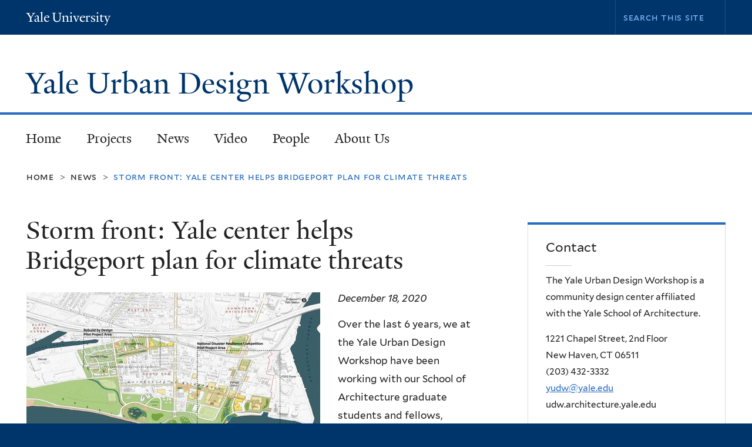

--- FILE ---
content_type: text/html; charset=utf-8
request_url: https://udw.architecture.yale.edu/news/storm-front-yale-center-helps-bridgeport-plan-climate-threats
body_size: 10607
content:
<!DOCTYPE html>
<!--[if lte IE 8]>     <html lang="en" dir="ltr" class="ie8"> <![endif]-->
<!--[if gt IE 8]><!--> <html lang="en" dir="ltr" prefix="content: http://purl.org/rss/1.0/modules/content/ dc: http://purl.org/dc/terms/ foaf: http://xmlns.com/foaf/0.1/ og: http://ogp.me/ns# rdfs: http://www.w3.org/2000/01/rdf-schema# sioc: http://rdfs.org/sioc/ns# sioct: http://rdfs.org/sioc/types# skos: http://www.w3.org/2004/02/skos/core# xsd: http://www.w3.org/2001/XMLSchema#"> <!--<![endif]-->
<head>
<meta http-equiv="X-UA-Compatible" content="IE=edge">
  <!--

  GGGGGGGGGGGG      GGGGGGGGGGG               fGGGGGG
    ;GGGGG.             GGGi                     GGGG
      CGGGG:           GGG                       GGGG
       lGGGGt         GGL                        GGGG
        .GGGGC       GG:                         GGGG
          GGGGG    .GG.        ;CGGGGGGL         GGGG          .LGGGGGGGL
           GGGGG  iGG        GGG:   ,GGGG        GGGG        tGGf     ;GGGC
            LGGGGfGG        GGGG     CGGG;       GGGG       GGGL       GGGGt
             lGGGGL                  CGGG;       GGGG      CGGGCCCCCCCCCCCCC
              GGGG                   GGGG,       GGGG      GGGG
              GGGG             tCGG; CGGG,       GGGG      GGGG
              GGGG          GGGG     CGGG.       GGGG      GGGGL
              GGGG         GGGGC     CGGG.       GGGG      :GGGGC          :
             ,GGGGG.       GGGGG:  .LGGGGG,.tG   GGGG        GGGGGGt,..,fGC
        ,GGGGGGGGGGGGGGf    iGGGGGG   CGGGGC  GGGGGGGGGG       LGGGGGGGC

  -->
  <meta http-equiv="Content-Type" content="text/html; charset=utf-8" />
<meta name="Generator" content="Drupal 7 (http://drupal.org)" />
<link rel="canonical" href="/news/storm-front-yale-center-helps-bridgeport-plan-climate-threats" />
<link rel="shortlink" href="/node/168" />
<link rel="shortcut icon" href="https://udw.architecture.yale.edu/sites/all/themes/yalenew_base/images/favicon.ico" type="image/vnd.microsoft.icon" />
<meta name="viewport" content="width=device-width, initial-scale=1, maximum-scale=10, minimum-scale=1, user-scalable=yes" />
  <title>Storm front: Yale center helps Bridgeport plan for climate threats
 | Yale Urban Design Workshop</title>
  <!--[if IEMobile]><meta http-equiv="cleartype" content="on" /><![endif]-->

    <link rel="shortcut icon" sizes="16x16 24x24 32x32 48x48 64x64" href="https://udw.architecture.yale.edu/sites/all/themes/yalenew_base/images/favicon.ico" type="image/vnd.microsoft.icon">
    <link rel="icon" sizes="228x228" href="/sites/all/themes/yalenew_base/images/touch-icon-228.png">
  <link rel="apple-touch-icon-precomposed" sizes="228x228" href="/sites/all/themes/yalenew_base/images/touch-icon-228.png">

  <link type="text/css" rel="stylesheet" href="https://udw.architecture.yale.edu/sites/default/files/css/css_xE-rWrJf-fncB6ztZfd2huxqgxu4WO-qwma6Xer30m4.css" media="all" />
<link type="text/css" rel="stylesheet" href="https://udw.architecture.yale.edu/sites/default/files/css/css_Pom4wGAzS3jaM9pQc-jho03hH8io-PfDtvNGOLlhxME.css" media="all" />
<link type="text/css" rel="stylesheet" href="https://udw.architecture.yale.edu/sites/default/files/css/css_Mb7_4Dm_QG99VHidcB9UDSnq4HuBwfz84urvkBksTvQ.css" media="all" />
<link type="text/css" rel="stylesheet" href="//maxcdn.bootstrapcdn.com/font-awesome/4.7.0/css/font-awesome.min.css" media="all" />
<link type="text/css" rel="stylesheet" href="https://udw.architecture.yale.edu/sites/default/files/css/css_nh5alZ9NoNeVQE5G2uXy_ciJPMi6jrwHZ3V2p3etPu8.css" media="all" />
<link type="text/css" rel="stylesheet" href="https://udw.architecture.yale.edu/sites/default/files/css/css_wNfpdWqbzHySE6lrzU_P2Xl7A_DEFRsfYHsONwXw04g.css" media="all" />
<link type="text/css" rel="stylesheet" href="https://udw.architecture.yale.edu/sites/default/files/css_injector/css_injector_6.css?rx8g61" media="all" />
<link type="text/css" rel="stylesheet" href="https://udw.architecture.yale.edu/sites/default/files/css/css_kLXwzkmre0tMugXbIX2tmckOuvfeJ3VQa60y9Xgd6AA.css" media="all" />

<!--[if (lt IE 9)&(!IEMobile)]>
<link type="text/css" rel="stylesheet" href="https://udw.architecture.yale.edu/sites/default/files/css/css_nBvgsRGFO8eRuGybs3zqi1R0F_76QazEf5KpSL9kQhA.css" media="all" />
<![endif]-->

<!--[if gte IE 9]><!-->
<link type="text/css" rel="stylesheet" href="https://udw.architecture.yale.edu/sites/default/files/css/css_059BxwQdO3W6gC_prw0ohrQj1fWv8MiFJkqt4YP0qJk.css" media="all" />
<!--<![endif]-->
  <script type="text/javascript" src="https://udw.architecture.yale.edu/sites/all/libraries/respondjs/respond.min.js?rx8g61"></script>
<script type="text/javascript">
<!--//--><![CDATA[//><!--
document.cookie = 'adaptive_image=' + Math.max(screen.width, screen.height) + '; path=/';
//--><!]]>
</script>
<script type="text/javascript" src="//ajax.googleapis.com/ajax/libs/jquery/1.8.3/jquery.min.js"></script>
<script type="text/javascript">
<!--//--><![CDATA[//><!--
window.jQuery || document.write("<script src='/sites/all/modules/contrib/jquery_update/replace/jquery/1.8/jquery.min.js'>\x3C/script>")
//--><!]]>
</script>
<script type="text/javascript" src="https://udw.architecture.yale.edu/sites/default/files/js/js_Hfha9RCTNm8mqMDLXriIsKGMaghzs4ZaqJPLj2esi7s.js"></script>
<script type="text/javascript" src="https://udw.architecture.yale.edu/sites/default/files/js/js_onbE0n0cQY6KTDQtHO_E27UBymFC-RuqypZZ6Zxez-o.js"></script>
<script type="text/javascript" src="https://udw.architecture.yale.edu/sites/default/files/js/js_qmotBZLT8SaWguwXMhpbavE4_zlYRb3DkucAaTcALu0.js"></script>
<script type="text/javascript" src="https://udw.architecture.yale.edu/sites/default/files/js/js_UNPtX_ZGxcpSkJyp8ls50mHCG5a_tcqRFqN4KjkfLso.js"></script>
<script type="text/javascript">
<!--//--><![CDATA[//><!--
jQuery.extend(Drupal.settings, {"basePath":"\/","pathPrefix":"","setHasJsCookie":0,"ajaxPageState":{"theme":"yalenew_standard","theme_token":"QoLrp1gESusGJZtUwMxuW69YxIxY6tLnWsZg5OyBfWc","js":{"0":1,"sites\/all\/themes\/yalenew_base\/js\/jcaption.min.js":1,"sites\/all\/libraries\/respondjs\/respond.min.js":1,"1":1,"\/\/ajax.googleapis.com\/ajax\/libs\/jquery\/1.8.3\/jquery.min.js":1,"2":1,"misc\/jquery-extend-3.4.0.js":1,"misc\/jquery-html-prefilter-3.5.0-backport.js":1,"misc\/jquery.once.js":1,"misc\/drupal.js":1,"misc\/form-single-submit.js":1,"sites\/all\/libraries\/superfish\/sfsmallscreen.js":1,"sites\/all\/libraries\/colorbox\/jquery.colorbox-min.js":1,"sites\/all\/modules\/contrib\/colorbox\/js\/colorbox.js":1,"sites\/all\/modules\/contrib\/jscrollpane\/js\/jquery.jscrollpane.min.js":1,"sites\/all\/modules\/contrib\/jscrollpane\/js\/jquery.mousewheel.js":1,"sites\/all\/modules\/contrib\/jscrollpane\/js\/script.js":1,"sites\/all\/modules\/contrib\/custom_search\/js\/custom_search.js":1,"sites\/all\/libraries\/superfish\/jquery.hoverIntent.minified.js":1,"sites\/all\/libraries\/superfish\/sftouchscreen.js":1,"sites\/all\/libraries\/superfish\/supposition.js":1,"sites\/all\/libraries\/superfish\/superfish.js":1,"sites\/all\/modules\/contrib\/superfish\/superfish.js":1,"sites\/all\/themes\/omega\/omega\/js\/jquery.formalize.js":1,"sites\/all\/themes\/omega\/omega\/js\/omega-mediaqueries.js":1,"sites\/all\/themes\/yalenew_base\/js\/modernizr.min.js":1,"sites\/all\/themes\/yalenew_base\/js\/jquery.fitted.js":1,"sites\/all\/themes\/yalenew_base\/js\/appendAround.min.js":1,"sites\/all\/themes\/yalenew_base\/js\/scripts.js":1},"css":{"modules\/system\/system.base.css":1,"modules\/system\/system.menus.css":1,"modules\/system\/system.messages.css":1,"modules\/system\/system.theme.css":1,"sites\/all\/modules\/contrib\/adaptive_image\/css\/adaptive-image.css":1,"sites\/all\/modules\/contrib\/calendar\/css\/calendar_multiday.css":1,"modules\/comment\/comment.css":1,"modules\/field\/theme\/field.css":1,"modules\/node\/node.css":1,"modules\/search\/search.css":1,"modules\/user\/user.css":1,"sites\/all\/modules\/contrib\/views\/css\/views.css":1,"sites\/all\/modules\/contrib\/ckeditor\/css\/ckeditor.css":1,"sites\/all\/libraries\/colorbox\/example4\/colorbox.css":1,"sites\/all\/modules\/contrib\/ctools\/css\/ctools.css":1,"sites\/all\/modules\/contrib\/jscrollpane\/css\/jquery.jscrollpane.css":1,"sites\/all\/modules\/contrib\/typogrify\/typogrify.css":1,"sites\/all\/modules\/contrib\/custom_search\/custom_search.css":1,"sites\/all\/modules\/contrib\/date\/date_api\/date.css":1,"\/\/maxcdn.bootstrapcdn.com\/font-awesome\/4.7.0\/css\/font-awesome.min.css":1,"sites\/all\/libraries\/superfish\/css\/superfish.css":1,"sites\/all\/themes\/omega\/omega\/css\/formalize.css":1,"sites\/default\/files\/fontyourface\/font.css":1,"\/sites\/all\/libraries\/fontyourface\/YaleDesign-italic-bold\/stylesheet.css":1,"\/sites\/all\/libraries\/fontyourface\/YaleDesign-italic-normal\/stylesheet.css":1,"\/sites\/all\/libraries\/fontyourface\/YaleDesign-normal-bold\/stylesheet.css":1,"\/sites\/all\/libraries\/fontyourface\/YaleDesign-normal-normal\/stylesheet.css":1,"sites\/all\/themes\/yalenew_base\/css\/globalnew.css":1,"public:\/\/css_injector\/css_injector_3.css":1,"public:\/\/css_injector\/css_injector_4.css":1,"public:\/\/css_injector\/css_injector_6.css":1,"public:\/\/css_injector\/css_injector_11.css":1,"ie::wide::sites\/all\/themes\/yalenew_base\/css\/grid\/yalenew_default\/wide\/yalenew-default-wide-12.css":1,"sites\/all\/themes\/yalenew_base\/css\/grid\/yalenew_default\/fluid\/yalenew-default-fluid-12.css":1,"sites\/all\/themes\/yalenew_base\/css\/grid\/yalenew_default\/narrow\/yalenew-default-narrow-12.css":1,"sites\/all\/themes\/yalenew_base\/css\/grid\/yalenew_default\/wide\/yalenew-default-wide-12.css":1}},"colorbox":{"opacity":"0.85","current":"{current} of {total}","previous":"\u00ab Prev","next":"Next \u00bb","close":"Close","maxWidth":"98%","maxHeight":"98%","fixed":true,"mobiledetect":true,"mobiledevicewidth":"480px","specificPagesDefaultValue":"admin*\nimagebrowser*\nimg_assist*\nimce*\nnode\/add\/*\nnode\/*\/edit\nprint\/*\nprintpdf\/*\nsystem\/ajax\nsystem\/ajax\/*"},"jScrollPane":{"class":".scroll-pane"},"custom_search":{"form_target":"_self","solr":0},"urlIsAjaxTrusted":{"\/news\/storm-front-yale-center-helps-bridgeport-plan-climate-threats":true},"superfish":{"1":{"id":"1","sf":{"delay":"500","animation":{"opacity":"show"},"speed":"fast","autoArrows":false,"dropShadows":false},"plugins":{"touchscreen":{"behaviour":"0","mode":"useragent_predefined"},"supposition":true}}},"omega":{"layouts":{"primary":"wide","order":["fluid","narrow","wide"],"queries":{"fluid":"all and (max-width: 739px)","narrow":"all and (min-width: 740px) and (max-width: 1024px)","wide":"all and (min-width: 1025px)"}}}});
//--><!]]>
</script>

</head>
<body class="html not-front not-logged-in page-node page-node- page-node-168 node-type-news yalenew-standard context-news one-sidebar sidebar-second nav-serif block-outline">
  <aside role='complementary' id="skip-link" aria-label="Skip to main content">
    <a href="#main-content" class="element-invisible element-focusable">Skip to main content</a>
  </aside>
  <div class="region region-page-top" id="region-page-top">
  <div class="region-inner region-page-top-inner">
      </div>
</div>
  <div class="page clearfix" id="page">
      <header id="section-header" class="section section-header" role="banner">
  <div id="zone-topper-wrapper" class="zone-wrapper zone-topper-wrapper clearfix yalenew-standard-topper">  <div id="zone-topper" class="zone zone-topper clearfix container-12">
    <div  class="grid-3 region region-topper-first" id="region-topper-first">
  <div class="region-inner region-topper-first-inner">
      <div class="topper-logo"><a href="http://www.yale.edu" class="y-icons y-yale y-univ"><span class="element-invisible">Yale University</span></a>
      </div>

	 <div id="moved-main-nav-wrapper">
                <button aria-expanded="false" id="nav-ready" class="nav-ready"><span class="element-invisible">Open Main Navigation</span></button>
                <div id="moved-main-nav" class="moved-main-nav" data-set="append-main-nav"></div>
                <button aria-expanded="true" id="nav-close" class="nav-close nav-hidden"><span class="element-invisible">Close Main Navigation</span></button>
        </div>

  </div>
</div>
<div class="grid-9 region region-topper-second" id="region-topper-second">
  <div class="region-inner region-topper-second-inner">
    <div class="block block-search block-form block-search-form odd block-without-title" id="block-search-form">
  <div class="block-inner clearfix">
            
    <div class="content clearfix">
      <form class="search-form" role="search" aria-label="Site Search" action="/news/storm-front-yale-center-helps-bridgeport-plan-climate-threats" method="post" id="search-block-form" accept-charset="UTF-8"><div><div class="container-inline">
  <div class="form-item form-type-textfield form-item-search-block-form">
  <input title="Enter the terms you wish to search for." class="custom-search-box form-text" placeholder="Search this site" type="text" id="edit-search-block-form--2" name="search_block_form" value="" size="15" maxlength="128" />
</div>
<div class="form-actions form-wrapper" id="edit-actions"><input style="display:none;" type="submit" id="edit-submit" name="op" value="" class="form-submit" /></div><input type="hidden" name="form_build_id" value="form-WpcMguIZBSDwGHegy9X34gpKYHTLzun7lqSKZqz7dx0" />
<input type="hidden" name="form_id" value="search_block_form" />
</div>
</div></form>    </div>
  </div>
</div>
  </div>
</div>
  </div>
</div><div id="zone-branding-wrapper" class="zone-wrapper zone-branding-wrapper clearfix">  <div id="zone-branding" class="zone zone-branding clearfix container-12">
    <div class="grid-10 region region-branding" id="region-branding">
  <div class="region-inner region-branding-inner">
        <div class="branding-data clearfix">
                                                  <h2 class="site-name"><a href="/" title="Home">Yale Urban Design Workshop
</a></h2>
                                  </div>
          </div>
</div>
  </div>
</div></header>
  
      <main  id="section-content" class="section section-content" role="main">
  <div id="section-content-inner">
    

<div id="zone-menu-wrapper" class="zone-wrapper zone-menu-wrapper clearfix">  <div id="zone-menu" class="zone zone-menu clearfix yale-standard-menu container-12">

<div id="original-main-nav-wrapper">
  <div id="original-main-nav" data-set="append-main-nav">
    <div id="main-nav">

    <div class="grid-12 region region-menu" id="region-menu">
  <div class="region-inner region-menu-inner">
    <nav id="main-menu-navigation" role="navigation" aria-label="Main Menu" class="navigation">
                  <div class="block block-superfish block-1 block-superfish-1 odd block-without-title" id="block-superfish-1">
  <div class="block-inner clearfix">
            
    <div class="content clearfix">
      <ul  id="superfish-1" class="menu sf-menu sf-main-menu sf-horizontal sf-style-none sf-total-items-6 sf-parent-items-4 sf-single-items-2"><li id="menu-384-1" class="first odd sf-item-1 sf-depth-1 sf-no-children"><a href="/" class="sf-depth-1">Home</a></li><li id="menu-827-1" class="middle even sf-item-2 sf-depth-1 sf-total-children-9 sf-parent-children-0 sf-single-children-9 menuparent"><a href="/projects" class="sf-depth-1 menuparent">Projects</a><ul><li id="menu-4426-1" class="first odd sf-item-1 sf-depth-2 sf-no-children"><a href="/projects/dwightAQM" class="sf-depth-2">Dwight Healthy and Just Neighborhood</a></li><li id="menu-4418-1" class="middle even sf-item-2 sf-depth-2 sf-no-children"><a href="/projects/maple-street-montessori" class="sf-depth-2">Maple Street Montessori</a></li><li id="menu-1636-1" class="middle odd sf-item-3 sf-depth-2 sf-no-children"><a href="/projects/resilient-bridgeport" class="sf-depth-2">Resilient Bridgeport</a></li><li id="menu-860-1" class="middle even sf-item-4 sf-depth-2 sf-no-children"><a href="/projects/jordan-river-peace-park" class="sf-depth-2">Jordan River Peace Park</a></li><li id="menu-865-1" class="middle odd sf-item-5 sf-depth-2 sf-no-children"><a href="/projects/thames-river-heritage-park-plan" class="sf-depth-2">Thames River Heritage Park Plan</a></li><li id="menu-861-1" class="middle even sf-item-6 sf-depth-2 sf-no-children"><a href="/projects/sustaining-fishers-island" class="sf-depth-2">Sustaining Fishers Island</a></li><li id="menu-862-1" class="middle odd sf-item-7 sf-depth-2 sf-no-children"><a href="/projects/fort-trumbull-vision" class="sf-depth-2">Fort Trumbull Vision</a></li><li id="menu-844-1" class="middle even sf-item-8 sf-depth-2 sf-no-children"><a href="/projects/east-harlem-media-city" class="sf-depth-2">East Harlem Media City project images East Harlem Media City</a></li><li id="menu-858-1" class="last odd sf-item-9 sf-depth-2 sf-no-children"><a href="/projects/dwight-day-care-center" class="sf-depth-2">Dwight Day Care Center</a></li></ul></li><li id="menu-765-1" class="middle odd sf-item-3 sf-depth-1 sf-no-children"><a href="/news" class="sf-depth-1">News</a></li><li id="menu-1616-1" class="middle even sf-item-4 sf-depth-1 sf-total-children-5 sf-parent-children-0 sf-single-children-5 menuparent"><a href="/video" class="sf-depth-1 menuparent">Video</a><ul><li id="menu-1626-1" class="first odd sf-item-1 sf-depth-2 sf-no-children"><a href="/video/105-water-street-building-west-river-gateway-west-haven-ct" class="sf-depth-2">105 Water Street Building</a></li><li id="menu-4416-1" class="middle even sf-item-2 sf-depth-2 sf-no-children"><a href="/video/alan-plattus-lindholmen" class="sf-depth-2">Alan Plattus on Lindholmen</a></li><li id="menu-1631-1" class="middle odd sf-item-3 sf-depth-2 sf-no-children"><a href="/video/bridging-water-documentary" class="sf-depth-2">Bridging Waters</a></li><li id="menu-4415-1" class="middle even sf-item-4 sf-depth-2 sf-no-children"><a href="/video/positioning-lindholmen-case-study-urban-design-process" class="sf-depth-2">Positioning Lindholmen - A Case Study of Urban Design Process</a></li><li id="menu-1621-1" class="last odd sf-item-5 sf-depth-2 sf-no-children"><a href="/video/tedx-natick" class="sf-depth-2">TEDx Natick: Alan Plattus</a></li></ul></li><li id="menu-847-1" class="middle odd sf-item-5 sf-depth-1 sf-total-children-5 sf-parent-children-0 sf-single-children-5 menuparent"><a href="/people" class="sf-depth-1 menuparent">People</a><ul><li id="menu-4424-1" class="first odd sf-item-1 sf-depth-2 sf-no-children"><a href="/people" class="sf-depth-2">All People</a></li><li id="menu-4420-1" class="middle even sf-item-2 sf-depth-2 sf-no-children"><a href="/people/faculty-directors" class="sf-depth-2">Faculty Directors</a></li><li id="menu-4419-1" class="middle odd sf-item-3 sf-depth-2 sf-no-children"><a href="/people/affiliated-faculty" class="sf-depth-2">Affiliated Faculty</a></li><li id="menu-4423-1" class="middle even sf-item-4 sf-depth-2 sf-no-children"><a href="/people/postgraduate-associates" class="sf-depth-2">Postgraduate Associates</a></li><li id="menu-4334-1" class="last odd sf-item-5 sf-depth-2 sf-no-children"><a href="/people/student-fellows" class="sf-depth-2">Student Fellows</a></li></ul></li><li id="menu-816-1" class="last even sf-item-6 sf-depth-1 sf-total-children-2 sf-parent-children-0 sf-single-children-2 menuparent"><a href="/about-us" class="sf-depth-1 menuparent">About Us</a><ul><li id="menu-4425-1" class="first odd sf-item-1 sf-depth-2 sf-no-children"><a href="/about-us" class="sf-depth-2">Yale Urban Design Workshop</a></li><li id="menu-845-1" class="last even sf-item-2 sf-depth-2 sf-no-children"><a href="/advisory-committee" class="sf-depth-2">Advisory Committee</a></li></ul></li></ul>    </div>
  </div>
</div>
    </nav>
  </div>
</div>

    </div>
  </div>
</div>

  </div>
</div>
<div id="zone-content-wrapper" class="zone-wrapper zone-content-wrapper clearfix">  <div id="zone-content" class="zone zone-content clearfix container-12">
          <div id="breadcrumb" class="grid-12"><nav class="breadcrumb" role="navigation" aria-label="You are here"><a href="/">Home</a><span class="tic"> > </span><a href="/news">News</a><span class="tic"> > </span>Storm front: Yale center helps Bridgeport plan for climate threats</nav></div>
    
    <div id="moved-sidenav-wrapper" class="moved-sidenav-wrapper grid-12">
       <div id="moved-sidenav" class="moved-sidenav" data-set="append-sidenav"></div>
    </div>

        <div class="grid-8 region region-content" id="region-content">
  <div class="region-inner region-content-inner">
    <a id="main-content" tabindex="-1"></a>
                <h1 class="title" id="page-title">Storm front: Yale center helps Bridgeport plan for climate threats
</h1>
                        <div class="block block-system block-main block-system-main odd block-without-title" id="block-system-main">
  <div class="block-inner clearfix">
            
    <div class="content clearfix">
      <article about="/news/storm-front-yale-center-helps-bridgeport-plan-climate-threats" typeof="sioc:Item foaf:Document" class="node node-news node-published node-not-promoted node-not-sticky author-17 odd clearfix" id="node-news-168">
  <!--    -->
    <span property="dc:title" content="Storm front: Yale center helps Bridgeport plan for climate threats" class="rdf-meta element-hidden"></span><span property="sioc:num_replies" content="0" datatype="xsd:integer" class="rdf-meta element-hidden"></span>  
  <div class="content clearfix">
    <div class="field field-name-field-news-image field-type-image field-label-hidden"><div class="field-items"><div class="field-item even"><img typeof="foaf:Image" src="https://udw.architecture.yale.edu/sites/default/files/03_resilient_bridgeport_south_end_0.jpg" width="500" height="323" alt="" /></div></div></div><div class="field field-name-field-date field-type-datetime field-label-hidden"><div class="field-items"><div class="field-item even"><span class="date-display-single" property="dc:date" datatype="xsd:dateTime" content="2020-12-18T00:00:00-05:00">December 18, 2020</span></div></div></div><div class="field field-name-body field-type-text-with-summary field-label-hidden"><div class="field-items"><div class="field-item even" property="content:encoded"><p><span>Over the last 6 years, we at the </span><span>Yale Urban Design Workshop have been working with our School of Architecture graduate students and fellows, professional partners, the South End community, and the State of Connecticut to make the South End of Bridgeport more climate adaptive and resilient.  Our work there was featured in <a href="https://news.yale.edu/2020/12/16/storm-front-yale-center-helps-bridgeport-plan-climate-threats">Yale News</a> earlier this week.  </span></p>
<p><span>Our other work with cities, communities, and nonprofit groups on adaptation to changing economic conditions and climate realities this year has been both very local, as we begin a project with New Haven&#8217;s Dwight neighborhood to establish a network of air quality monitors, but also has extended around the world, to Gothenburg, Sweden, where we developed a prototype plan for a riverfront Science Park in Gothenburg, and into the Virtual world in our work to design and deploy a virtual Jordan River Peace Park with EcoPeace Middle East</span><span> where Jordanian, Palestinian, and Israeli youth will be able to participate together in educational programming, virtually crossing borders to be together. We are looking forward to an even more productive and engaged 2021!</span></p>
</div></div></div>  </div>

  <div class="clearfix">
          <nav class="links node-links clearfix"></nav>
    
      </div>
</article>
    </div>
  </div>
</div>
      </div>
</div>
<div  class="grid-4 region region-sidebar-second sidebar yale-standard-sidebar-second" id="region-sidebar-second">
  <div class="region-inner region-sidebar-second-inner">
    <aside class="block block-block accent-blue-med block-6 block-block-6 odd has-subject" id="block-block-6" role="complementary" aria-label="Contact">
  <div class="block-inner clearfix">
              <h2 class="block-title">Contact</h2>
        
    <div class="content clearfix">
      <p>The Yale Urban Design Workshop is a community design center affiliated with the Yale School of Architecture.</p>
<p>1221 Chapel Street, 2nd Floor<br />
New Haven, CT 06511<br />
(203) 432-3332<br />
<a href="&#109;&#97;&#105;&#108;&#116;&#111;&#58;&#121;&#117;&#100;&#119;&#64;&#121;&#97;&#108;&#101;&#46;&#101;&#100;&#117;">&#121;&#117;&#100;&#119;&#64;&#121;&#97;&#108;&#101;&#46;&#101;&#100;&#117;</a><br />
udw.architecture.yale.edu</p>
    </div>
  </div>
</aside>
<aside class="block block-views block-news-block-2 block-views-news-block-2 even has-subject" id="block-views-news-block-2" role="complementary" aria-label="Archives">
  <div class="block-inner clearfix">
              <h2 class="block-title">Archives</h2>
        
    <div class="content clearfix">
      <div class="view view-news view-id-news view-display-id-block_2 view-dom-id-7b0913adc929e418c8e61e7a354abfad">
        
  
  
      <div class="view-content">
      <div class="item-list">
  <ul class="views-summary">
      <li><a href="/news/2023-01">January 2023</a>
              (2)
          </li>
      <li><a href="/news/2020-12">December 2020</a>
              (1)
          </li>
      <li><a href="/news/2020-11">November 2020</a>
              (1)
          </li>
      <li><a href="/news/2020-01">January 2020</a>
              (1)
          </li>
      <li><a href="/news/2017-06">June 2017</a>
              (1)
          </li>
      <li><a href="/news/2016-07">July 2016</a>
              (1)
          </li>
      <li><a href="/news/2015-12">December 2015</a>
              (1)
          </li>
      <li><a href="/news/2015-09">September 2015</a>
              (1)
          </li>
      <li><a href="/news/2014-06">June 2014</a>
              (1)
          </li>
      <li><a href="/news/2014-05">May 2014</a>
              (2)
          </li>
      <li><a href="/news/2014-03">March 2014</a>
              (1)
          </li>
      <li><a href="/news/2013-11">November 2013</a>
              (1)
          </li>
    </ul>
</div>
    </div>
  
      <nav role="navigation" aria-label="Pages"><div class="item-list"><ul class="pager"><li class="pager-current first">1</li><li class="pager-item"><a title="Go to page 2" href="/news/storm-front-yale-center-helps-bridgeport-plan-climate-threats?page=1">2</a></li><li class="pager-next"><a title="Go to next page" href="/news/storm-front-yale-center-helps-bridgeport-plan-climate-threats?page=1">next ›</a></li><li class="pager-last last"><a title="Go to last page" href="/news/storm-front-yale-center-helps-bridgeport-plan-climate-threats?page=1">last »</a></li></ul></div></nav>  
  
  
  
  
</div>    </div>
  </div>
</aside>
  </div>
</div>
  </div>
</div><div id="zone-postscript-wrapper" class="zone-wrapper zone-postscript-wrapper clearfix">  <div id="zone-postscript" class="zone zone-postscript clearfix container-12">
    <div class="grid-4 region region-postscript-first" id="region-postscript-first">
  <div class="region-inner region-postscript-first-inner">
    <div class="block block-views callout-blue-dk block-projects-block-2 block-views-projects-block-2 odd" id="block-views-projects-block-2">
  <div class="block-inner clearfix">
              <h2 class="block-title">Featured Projects</h2>
        
    <div class="content clearfix">
      <div class="view view-projects view-id-projects view-display-id-block_2 teaser-list view-dom-id-2a13862736e1707eade58a29d019e789">
        
  
  
      <div class="view-content">
        <div class="views-row views-row-1 views-row-odd views-row-first clickable news-row">
      
  <div>        <h3 class="news_header"><a href="/projects/dwightAQM">Dwight Healthy and Just Neighborhood</a></h3>  </div>  
  <div class="views-field views-field-field-project-slideshow">        <div class="field-content"><img class="adaptive-image" typeof="foaf:Image" src="https://udw.architecture.yale.edu/sites/default/files/styles/adaptive/adaptive-image/public/img_8955.jpeg?itok=n0GdJwBu" alt="" /></div>  </div>  
  <div class="views-field views-field-edit-node">        <span class="field-content"></span>  </div>  </div>
  <div class="views-row views-row-2 views-row-even clickable news-row">
      
  <div>        <h3 class="news_header"><a href="/projects/resilient-bridgeport">Resilient Bridgeport</a></h3>  </div>  
  <div class="views-field views-field-field-project-slideshow">        <div class="field-content"><img class="adaptive-image" typeof="foaf:Image" src="https://udw.architecture.yale.edu/sites/default/files/styles/adaptive/adaptive-image/public/wb_final_presentation_040514_0.jpg?itok=G9tVNnI0" alt="" /></div>  </div>  
  <div class="views-field views-field-edit-node">        <span class="field-content"></span>  </div>  </div>
  <div class="views-row views-row-3 views-row-odd views-row-last clickable news-row">
      
  <div>        <h3 class="news_header"><a href="/projects/maple-street-montessori">Maple Street Montessori</a></h3>  </div>  
  <div class="views-field views-field-field-project-slideshow">        <div class="field-content"><img class="adaptive-image" typeof="foaf:Image" src="https://udw.architecture.yale.edu/sites/default/files/styles/adaptive/adaptive-image/public/fp1_-_axo_color.jpg?itok=r6DHMmWY" alt="" /></div>  </div>  
  <div class="views-field views-field-edit-node">        <span class="field-content"></span>  </div>  </div>
    </div>
  
  
  
      
<div class="more-link">
  <a href="/projects">
    more featured projects...  </a>
</div>
  
  
  
</div>    </div>
  </div>
</div>
  </div>
</div>
<div class="grid-4 region region-postscript-third" id="region-postscript-third">
  <div class="region-inner region-postscript-third-inner">
    <div class="block block-views callout-blue-dk block-video-block-1 block-views-video-block-1 odd" id="block-views-video-block-1">
  <div class="block-inner clearfix">
              <h2 class="block-title">Video</h2>
        
    <div class="content clearfix">
      <div class="view view-video view-id-video view-display-id-block_1 view-dom-id-3ded58db8de7e73ca75ee71e02643372">
        
  
  
      <div class="view-content">
        <div class="views-row views-row-1 views-row-odd views-row-first video-row">
      
  <div class="views-field views-field-title">        <h3 class="field-content news_header"><a href="/video/positioning-lindholmen-case-study-urban-design-process">Positioning Lindholmen - A Case Study of Urban Design Process</a></h3>  </div>  
  <div class="views-field views-field-field-video-embed">        <div class="field-content"><a href="/vef/load/d4442a39f22fdd5e978bd81888c38852?width=640&amp;height=365" class="colorbox-load colorbox"><img typeof="foaf:Image" src="https://udw.architecture.yale.edu/sites/default/files/styles/landscape_thumbnail/public/video_embed_field_thumbnails/youtube/Al1o2DKR_mA.jpg?itok=hCOXPReq" width="276" height="194" alt="Alan Plattus &amp; Andrei Harwell, Yale University, beskriver sin och Marta Caldeiras rapport från forskningsprojektet Fusion Point." /></a><div class="video-embed-description">Alan Plattus &amp; Andrei Harwell, Yale University, beskriver sin och Marta Caldeiras rapport från forskningsprojektet Fusion Point.</div></div>  </div>  
  <div>        <div class="video_title"></div>  </div>  
  <div class="views-field views-field-edit-node">        <span class="field-content"></span>  </div>  </div>
  <div class="views-row views-row-2 views-row-even video-row">
      
  <div class="views-field views-field-title">        <h3 class="field-content news_header"><a href="/video/alan-plattus-lindholmen">Alan Plattus on Lindholmen</a></h3>  </div>  
  <div class="views-field views-field-field-video-embed">        <div class="field-content"><a href="/vef/load/aadf85a717acba8f37917ff94351ad88?width=640&amp;height=365" class="colorbox-load colorbox"><img typeof="foaf:Image" src="https://udw.architecture.yale.edu/sites/default/files/styles/landscape_thumbnail/public/video_embed_field_thumbnails/youtube/jwL4JcBULS4.jpg?itok=-Xlhoa1e" width="276" height="194" alt="&quot;Hur ska vi förstå Göteborgs byggda form&quot; var temat för ett seminarium arrangerat av Fusion Point Gothenburg den 22 januari 2019" /></a><div class="video-embed-description">&quot;Hur ska vi förstå Göteborgs byggda form&quot; var temat för ett seminarium arrangerat av Fusion Point Gothenburg den 22 januari 2019</div></div>  </div>  
  <div>        <div class="video_title"></div>  </div>  
  <div class="views-field views-field-edit-node">        <span class="field-content"></span>  </div>  </div>
  <div class="views-row views-row-3 views-row-odd video-row">
      
  <div class="views-field views-field-title">        <h3 class="field-content news_header"><a href="/video/tedx-natick">TEDx Natick</a></h3>  </div>  
  <div class="views-field views-field-field-video-embed">        <div class="field-content"><a href="/vef/load/421c07037392eb49638e653d7cbbfc85?width=640&amp;height=365" class="colorbox-load colorbox"><img typeof="foaf:Image" src="https://udw.architecture.yale.edu/sites/default/files/styles/landscape_thumbnail/public/video_embed_field_thumbnails/youtube/_dppzdFBQVY.jpg?itok=vSSl8ovg" width="276" height="194" alt="" /></a></div>  </div>  
  <div>        <div class="video_title">TEDx: Alan Plattus on Resilience</div>  </div>  
  <div class="views-field views-field-edit-node">        <span class="field-content"></span>  </div>  </div>
  <div class="views-row views-row-4 views-row-even video-row">
      
  <div class="views-field views-field-title">        <h3 class="field-content news_header"><a href="/video/105-water-street-building-west-river-gateway-west-haven-ct"> 105 Water Street Building, West River Gateway, West Haven, CT</a></h3>  </div>  
  <div class="views-field views-field-field-video-embed">        <div class="field-content"><a href="/vef/load/253358a9fc66012ba85c3e615a5548b1?width=640&amp;height=365" class="colorbox-load colorbox"><img typeof="foaf:Image" src="https://udw.architecture.yale.edu/sites/default/files/styles/landscape_thumbnail/public/video_embed_field_thumbnails/vimeo/29731738.jpg?itok=XDABF8E0" width="276" height="194" alt="" /></a></div>  </div>  
  <div>        <div class="video_title">West River Crossing</div>  </div>  
  <div class="views-field views-field-edit-node">        <span class="field-content"></span>  </div>  </div>
  <div class="views-row views-row-5 views-row-odd views-row-last video-row">
      
  <div class="views-field views-field-title">        <h3 class="field-content news_header"><a href="/video/bridging-water-documentary">Bridging Water Documentary</a></h3>  </div>  
  <div class="views-field views-field-field-video-embed">        <div class="field-content"><a href="/vef/load/500d43d72b8ab8ca718af8a03e86fbed?width=640&amp;height=365" class="colorbox-load colorbox"><img typeof="foaf:Image" src="https://udw.architecture.yale.edu/sites/default/files/styles/landscape_thumbnail/public/video_embed_field_thumbnails/vimeo/7106523.jpg?itok=Pc1dwHk0" width="276" height="194" alt="" /></a></div>  </div>  
  <div>        <div class="video_title">Bridging Waters Documentary</div>  </div>  
  <div class="views-field views-field-edit-node">        <span class="field-content"></span>  </div>  </div>
    </div>
  
  
  
  
  
  
</div>    </div>
  </div>
</div>
  </div>
</div>
  </div>
</div>  </div>
</main>
  
      <footer id="section-footer" class="section section-footer" role="contentinfo">
  <div id="zone-footer-wrapper" class="zone-wrapper zone-footer-wrapper clearfix">  <div id="zone-footer" class="zone zone-footer clearfix container-12">
    <div  class="grid-2 region region-footer-first" id="region-footer-first">
  <div  class="region-inner region-footer-first-inner">
    <div class="footer-logo"><a href="http://www.yale.edu" class="y-icons y-yale y-mark"><span class="element-invisible">Yale</span></a></div>
  </div>
</div>
<div  class="grid-6 region region-footer-second" id="region-footer-second">
  <div class="region-inner region-footer-second-inner">
    <p class="copyright">
      <a href="https://usability.yale.edu/web-accessibility/accessibility-yale">Accessibility at Yale</a> &middot;
      <a href="http://www.yale.edu/privacy-policy">Privacy policy</a> <br>
      Copyright &copy; 2026 Yale University &middot; All rights reserved
    </p>
    <div class="block block-footer-message block-footer-message block-footer-message-footer-message odd block-without-title" id="block-footer-message-footer-message">
  <div class="block-inner clearfix">
            
    <div class="content clearfix">
      <p>Yale Urban Design Workshop        Yale School of Architecture</p>
    </div>
  </div>
</div>
  </div>
</div>
<div class="grid-4 region region-footer-third" id="region-footer-third">
  <div class="region-inner region-footer-third-inner">
    <div class="block block-menu sharing block-menu-social-buttons block-menu-menu-social-buttons odd block-without-title" id="block-menu-menu-social-buttons">
  <div class="block-inner clearfix">
            
    <div class="content clearfix">
      <ul class="menu"><li class="first leaf menu-facebook"><a href="https://www.facebook.com/urbandesignworkshop" title=""><span>Facebook</span></a></li>
<li class="leaf menu-twitter"><a href="http://www.twitter.com/yale" title=""><span>Twitter</span></a></li>
<li class="leaf menu-flickr"><a href="http://www.flickr.com/photos/yaleuniversity" title=""><span>Flickr</span></a></li>
<li class="leaf menu-itunes"><a href="http://itunes.yale.edu" title=""><span>iTunes</span></a></li>
<li class="last leaf menu-youtube"><a href="http://www.youtube.com/yale" title=""><span>YouTube</span></a></li>
</ul>    </div>
  </div>
</div>
  </div>
</div>
  </div>
</div></footer>
  </div>
  <div class="region region-page-bottom" id="region-page-bottom">
  <div class="region-inner region-page-bottom-inner">
      </div>
</div>
<script type="text/javascript">
<!--//--><![CDATA[//><!--

      (function() {
      var sz = document.createElement('script'); sz.type = 'text/javascript'; sz.async = true;
      sz.src = '//siteimproveanalytics.com/js/siteanalyze_66356571.js';
      var s = document.getElementsByTagName('script')[0]; s.parentNode.insertBefore(sz, s);
      })();
      
//--><!]]>
</script>
<script type="text/javascript" src="https://udw.architecture.yale.edu/sites/default/files/js/js_JMVekk522eOkII71K9F5yD4Su-iRqPdTR_-LxjPAtMk.js"></script>
</body>
</html>


--- FILE ---
content_type: text/css
request_url: https://udw.architecture.yale.edu/sites/default/files/css/css_wNfpdWqbzHySE6lrzU_P2Xl7A_DEFRsfYHsONwXw04g.css
body_size: 29002
content:
::-moz-focus-inner{border:0;padding:0;}input[type="search"]::-webkit-search-decoration{display:none;}input,button,select,textarea{margin:0;vertical-align:middle;}button,input[type="reset"],input[type="submit"],input[type="button"]{-webkit-appearance:none;-moz-border-radius:11px;-webkit-border-radius:11px;-moz-background-clip:padding;-webkit-background-clip:padding;background-clip:padding-box;border-radius:11px;background:#ddd url(/sites/all/themes/omega/omega/images/button.png) repeat-x;background:-webkit-gradient(linear,left top,left bottom,color-stop(0,#fff),color-stop(1,#ddd));background:-moz-linear-gradient(top center,#fff 0%,#ddd 100%);border:1px solid;border-color:#ddd #bbb #999;cursor:pointer;color:#333;font:bold 12px/1.2 Arial,sans-serif;outline:0;overflow:visible;padding:3px 10px 4px;text-shadow:#fff 0 1px 1px;width:auto;*padding-top:2px;*padding-bottom:0px;}button{*padding-top:1px;*padding-bottom:1px;}textarea,select,input[type="date"],input[type="datetime"],input[type="datetime-local"],input[type="email"],input[type="month"],input[type="number"],input[type="password"],input[type="search"],input[type="tel"],input[type="text"],input[type="time"],input[type="url"],input[type="week"]{-webkit-appearance:none;-moz-border-radius:0;-webkit-border-radius:0;border-radius:0;-webkit-box-sizing:border-box;-moz-box-sizing:border-box;box-sizing:border-box;-moz-background-clip:padding;-webkit-background-clip:padding;background-clip:padding-box;background-color:#fff;border:1px solid;border-color:#848484 #c1c1c1 #e1e1e1;color:#000;outline:0;padding:2px 3px;font-size:13px;font-family:Arial,sans-serif;height:1.8em;*padding-top:2px;*padding-bottom:1px;*height:auto;}input.placeholder_text,textarea.placeholder_text,input:-moz-placeholder,textarea:-moz-placeholder{color:#888;}::-webkit-input-placeholder{color:#888;}button:focus,button:active,input:focus,input:active,select:focus,select:active,textarea:focus,textarea:active{-moz-box-shadow:#06f 0 0 7px;-webkit-box-shadow:#06f 0 0 7px;box-shadow:#06f 0 0 7px;z-index:1;}input[type="file"]:focus,input[type="file"]:active,input[type="radio"]:focus,input[type="radio"]:active,input[type="checkbox"]:focus,input[type="checkbox"]:active{-moz-box-shadow:none;-webkit-box-shadow:none;box-shadow:none;}select[disabled],textarea[disabled],input[type="date"][disabled],input[type="datetime"][disabled],input[type="datetime-local"][disabled],input[type="email"][disabled],input[type="month"][disabled],input[type="number"][disabled],input[type="password"][disabled],input[type="search"][disabled],input[type="tel"][disabled],input[type="text"][disabled],input[type="time"][disabled],input[type="url"][disabled],input[type="week"][disabled]{background-color:#eee;}button[disabled],input[disabled],select[disabled],select[disabled] option,select[disabled] optgroup,textarea[disabled]{-moz-box-shadow:none;-webkit-box-shadow:none;box-shadow:none;-webkit-user-select:none;-moz-user-select:none;user-select:none;color:#888;cursor:default;}textarea,select[size],select[multiple]{height:auto;}@media (-webkit-min-device-pixel-ratio:0){select{background-image:url(/sites/all/themes/omega/omega/images/select-arrow.gif);background-repeat:no-repeat;background-position:right center;padding-right:20px;}select[size],select[multiple]{background-image:none;padding:0;}}textarea{min-height:40px;overflow:auto;resize:vertical;width:100%;}optgroup{color:#000;font-style:normal;font-weight:normal;}.ie6-button,* html button{background:#ddd url(/sites/all/themes/omega/omega/images/button.png) repeat-x;border:1px solid;border-color:#ddd #bbb #999;cursor:pointer;color:#333;font:bold 12px/1.2 Arial,sans-serif;padding:2px 10px 0px;overflow:visible;width:auto;}* html button{padding-top:1px;padding-bottom:1px;}.ie6-input,* html textarea,* html select{background:#fff;border:1px solid;border-color:#848484 #c1c1c1 #e1e1e1;color:#000;padding:2px 3px 1px;font-size:13px;font-family:Arial,sans-serif;vertical-align:top;}* html select{margin-top:1px;}.placeholder_text,.ie6-input-disabled,.ie6-button-disabled{color:#888;}.ie6-input-disabled{background:#eee;}
h1,h2,h3,h4,h5,h6{font-family:'YaleDesign';font-style:italic;font-weight:bold;}h1,h2,h3,h4,h5,h6{font-family:'YaleDesign';font-style:italic;font-weight:normal;}h1,h2,h3,h4,h5,h6{font-family:'YaleDesign';font-style:normal;font-weight:bold;}h1,h2,h3,h4,h5,h6{font-family:'YaleDesign';font-style:normal;font-weight:normal;}
body,h1,h2,h3,h4,h5,h6,p,blockquote,pre,dl,dd,ol,ul,form,fieldset,legend,figure,table,th,table.gray th,tr.gray td,table.blue th,tr.blue td,td,caption,hr{margin:0;padding:0;}html{height:100%;font-size:100%;-ms-text-size-adjust:100%;-webkit-text-size-adjust:100%;-webkit-box-sizing:border-box;-moz-box-sizing:border-box;box-sizing:border-box;}*,*:before,*:after{-webkit-box-sizing:inherit;-moz-box-sizing:inherit;box-sizing:inherit;}body{position:relative;z-index:0;text-rendering:optimizeLegibility;-moz-osx-font-smoothing:grayscale;-webkit-font-smoothing:antialiased;-webkit-tap-highlight-color:transparent;}iframe{border:0;}table{border-collapse:collapse;border-spacing:0;border:none;}table,thead,tbody,tfoot,tr,th,table.gray th,tr.gray td,table.blue th,tr.blue td,td,caption{border:0;text-align:left;vertical-align:top;background:none;}ul{list-style-type:none;}strong{font-weight:bold;}sub{vertical-align:sub;}sup{vertical-align:super;}a{text-decoration:none;outline:none;line-height:inherit;}button{overflow:visible;border:0;font:inherit;color:inherit;-webkit-font-smoothing:inherit;letter-spacing:inherit;background:none;cursor:pointer;}::-moz-focus-inner{padding:0;border:0;}:focus{outline:auto;}img{max-width:100%;height:auto;border:0;vertical-align:bottom;image-rendering:optimizeQuality;-ms-interpolation-mode:bicubic;}.ie8 img{width:auto;}a img{border:0;}ul.menu li{margin:0;}ul li.expanded,ul li.collapsed,ul li.leaf{margin:0;padding:0;list-style-image:none;list-style-type:none;}.ie8 ul li.expanded,.ie8 ul li.collapsed,.ie8 ul li.leaf{list-style-type:none !important;list-style-image:none !important;}th,table.gray th,tr.gray td,table.blue th,tr.blue td,tbody,tr.odd,tr.even{background-color:transparent;border:none;}tr:hover,tr:hover td{background-color:transparent;}.more-link{text-align:initial;}#toolbar,#admin-menu{-moz-box-shadow:0 none !important;-webkit-box-shadow:none !important;box-shadow:none !important;}.alpha-region-debug .alpha-debug-block h2,.alpha-region-debug .alpha-debug-block p{line-height:1.2;}ul.tabs{margin:0.75em 0 1.5em 0;padding:0 0 3px 8px;}ul.tabs li{margin:0;}ul.tabs li a{color:#222222;padding:5px 0.75em;background-color:#f9f9f9;}ul.primary,ul.primary li a,ul.primary li a:hover{border-color:#dddddd;}ul.primary li.active a{border-left:1px solid #dddddd;border-right:1px solid #dddddd;border-top:2px solid #222222;}ul.tabs li a:hover{background-color:#dddddd;}ul.primary li.active a:hover{border-bottom-color:#dddddd;}.item-list ul{margin:0;}.item-list ul li{margin:0 0 0.25em 0;}.item-list .pager{text-align:left;}button,input[type="reset"],input[type="submit"],input[type="button"]{-webkit-appearance:none;-moz-border-radius:11px;-webkit-border-radius:11px;-moz-background-clip:padding;-webkit-background-clip:padding;background-clip:padding-box;border-radius:0;background:none;background:-webkit-gradient(none);background:-moz-linear-gradient(none);border:none;cursor:pointer;color:inherit;font:inherit;outline:0;overflow:visible;padding:0;text-shadow:none;width:auto;line-height:1.2;}button:hover,input[type="reset"]:hover,input[type="submit"]:hover,input[type="button"]:hover{background:none;}div.contextual-links-wrapper ul.contextual-links{top:17px;}ul.inline li{padding:0 1em 0 0;}html.overlay-open{overflow:visible;}body.calendar{width:auto;}article span.map-icon a{position:static;background:none;display:initial;top:initial;right:initial;}article span.map-icon{text-indent:initial;}@font-face{font-family:"YaleNew";src:url(/sites/all/themes/yalenew_base/fonts/YaleNew/YaleNew-normal-normal/yalenew-roman-webfont.eot);src:url(/sites/all/themes/yalenew_base/fonts/YaleNew/YaleNew-normal-normal/yalenew-roman-webfont.eot?#iefix) format("embedded-opentype"),url(/sites/all/themes/yalenew_base/fonts/YaleNew/YaleNew-normal-normal/yalenew-roman-webfont.woff2) format("woff2"),url(/sites/all/themes/yalenew_base/fonts/YaleNew/YaleNew-normal-normal/yalenew-roman-webfont.woff) format("woff"),url(/sites/all/themes/yalenew_base/fonts/YaleNew/YaleNew-normal-normal/yalenew-roman-webfont.ttf) format("truetype");font-weight:normal;font-style:normal;}@font-face{font-family:"YaleNew";src:url(/sites/all/themes/yalenew_base/fonts/YaleNew/YaleNew-normal-bold/yalenew-bold-webfont.eot);src:url(/sites/all/themes/yalenew_base/fonts/YaleNew/YaleNew-normal-bold/yalenew-bold-webfont.eot?#iefix) format("embedded-opentype"),url(/sites/all/themes/yalenew_base/fonts/YaleNew/YaleNew-normal-bold/yalenew-bold-webfont.woff2) format("woff2"),url(/sites/all/themes/yalenew_base/fonts/YaleNew/YaleNew-normal-bold/yalenew-bold-webfont.woff) format("woff"),url(/sites/all/themes/yalenew_base/fonts/YaleNew/YaleNew-normal-bold/yalenew-bold-webfont.ttf) format("truetype");font-weight:bold;font-style:normal;}@font-face{font-family:"YaleNew";src:url(/sites/all/themes/yalenew_base/fonts/YaleNew/YaleNew-italic-normal/yalenew-italic-webfont.eot);src:url(/sites/all/themes/yalenew_base/fonts/YaleNew/YaleNew-italic-normal/yalenew-italic-webfont.eot?#iefix) format("embedded-opentype"),url(/sites/all/themes/yalenew_base/fonts/YaleNew/YaleNew-italic-normal/yalenew-italic-webfont.woff2) format("woff2"),url(/sites/all/themes/yalenew_base/fonts/YaleNew/YaleNew-italic-normal/yalenew-italic-webfont.woff) format("woff"),url(/sites/all/themes/yalenew_base/fonts/YaleNew/YaleNew-italic-normal/yalenew-italic-webfont.ttf) format("truetype");font-weight:normal;font-style:italic;}@font-face{font-family:"YaleNew";src:url(/sites/all/themes/yalenew_base/fonts/YaleNew/YaleNew-italic-bold/yalenew-bolditalic-webfont.eot);src:url(/sites/all/themes/yalenew_base/fonts/YaleNew/YaleNew-italic-bold/yalenew-bolditalic-webfont.eot?#iefix) format("embedded-opentype"),url(/sites/all/themes/yalenew_base/fonts/YaleNew/YaleNew-italic-bold/yalenew-bolditalic-webfont.woff2) format("woff2"),url(/sites/all/themes/yalenew_base/fonts/YaleNew/YaleNew-italic-bold/yalenew-bolditalic-webfont.woff) format("woff"),url(/sites/all/themes/yalenew_base/fonts/YaleNew/YaleNew-italic-bold/yalenew-bolditalic-webfont.ttf) format("truetype");font-weight:bold;font-style:italic;}@font-face{font-family:"YaleMarks";src:url(/sites/all/themes/yalenew_base/fonts/YaleNew/YaleNew-marks/yalemarks-webfont.eot);src:url(/sites/all/themes/yalenew_base/fonts/YaleNew/YaleNew-marks/yalemarks-webfont.eot?#iefix) format("embedded-opentype"),url(/sites/all/themes/yalenew_base/fonts/YaleNew/YaleNew-marks/yalemarks-webfont.ttf) format("truetype"),url(/sites/all/themes/yalenew_base/fonts/YaleNew/YaleNew-marks/yalemarks-webfont.woff) format("woff"),url(/sites/all/themes/yalenew_base/fonts/YaleNew/YaleNew-marks/yalemarks-webfont.svg#yalenewmarks) format("svg");font-weight:normal;font-style:normal;}@font-face{font-family:"Mallory";src:url(/sites/all/themes/yalenew_base/fonts/Mallory/Mallory/Mallory-Book.woff) format("woff"),url(/sites/all/themes/yalenew_base/fonts/Mallory/Mallory/Mallory-Book.woff2) format("woff2");font-weight:normal;font-style:normal;}@font-face{font-family:"Mallory";src:url(/sites/all/themes/yalenew_base/fonts/Mallory/Mallory/Mallory-Bold.woff) format("woff"),url(/sites/all/themes/yalenew_base/fonts/Mallory/Mallory/Mallory-Bold.woff2) format("woff2");font-weight:bold;font-style:normal;}@font-face{font-family:"Mallory";src:url(/sites/all/themes/yalenew_base/fonts/Mallory/Mallory/Mallory-BookItalic.woff) format("woff"),url(/sites/all/themes/yalenew_base/fonts/Mallory/Mallory/Mallory-BookItalic.woff2) format("woff2");font-weight:normal;font-style:italic;}@font-face{font-family:"Mallory";src:url(/sites/all/themes/yalenew_base/fonts/Mallory/Mallory/Mallory-BoldItalic.woff) format("woff"),url(/sites/all/themes/yalenew_base/fonts/Mallory/Mallory/Mallory-BoldItalic.woff2) format("woff2");font-weight:bold;font-style:italic;}@font-face{font-family:"TheSans";src:url(/sites/all/themes/yalenew_base/fonts/TheSans/TheSans_B2_400_SemiLight/TheSans_B2_400_.eot);src:url(/sites/all/themes/yalenew_base/fonts/TheSans/TheSans_B2_400_SemiLight/TheSans_B2_400_.eot?#iefix) format("embedded-opentype"),url(/sites/all/themes/yalenew_base/fonts/TheSans/TheSans_B2_400_SemiLight/TheSans_B2_400_.woff) format("woff"),url(/sites/all/themes/yalenew_base/fonts/TheSans/TheSans_B2_400_SemiLight/TheSans_B2_400_.svg#TheSans_B2_400_) format("svg");font-weight:normal;font-style:normal;}@font-face{font-family:"TheSans";src:url(/sites/all/themes/yalenew_base/fonts/TheSans/TheSans_B2_400i_SemiLightItalic/TheSans_B2_400i.eot);src:url(/sites/all/themes/yalenew_base/fonts/TheSans/TheSans_B2_400i_SemiLightItalic/TheSans_B2_400i.eot?#iefix) format("embedded-opentype"),url(/sites/all/themes/yalenew_base/fonts/TheSans/TheSans_B2_400i_SemiLightItalic/TheSans_B2_400i.woff) format("woff"),url(/sites/all/themes/yalenew_base/fonts/TheSans/TheSans_B2_400_SemiLightItalic/TheSans_B2_400i.svg#TheSans_B2_400i) format("svg");font-weight:normal;font-style:italic;}@font-face{font-family:"TheSans";src:url(/sites/all/themes/yalenew_base/fonts/TheSans/TheSans_B2_700_Bold/TheSans_B2_700_.eot);src:url(/sites/all/themes/yalenew_base/fonts/TheSans/TheSans_B2_700_Bold/TheSans_B2_700_.eot?#iefix) format("embedded-opentype"),url(/sites/all/themes/yalenew_base/fonts/TheSans/TheSans_B2_700_Bold/TheSans_B2_700_.woff) format("woff"),url(/sites/all/themes/yalenew_base/fonts/TheSans/TheSans_B2_700_Bold/TheSans_B2_700_.svg#TheSans_B2_700_) format("svg");font-weight:bold;font-style:normal;}@font-face{font-family:"TheSans";src:url(/sites/all/themes/yalenew_base/fonts/TheSans/TheSans_B2_700i_BoldItalic/TheSans_B2_700i.eot);src:url(/sites/all/themes/yalenew_base/fonts/TheSans/TheSans_B2_700i_BoldItalic/TheSans_B2_700i.eot?#iefix) format("embedded-opentype"),url(/sites/all/themes/yalenew_base/fonts/TheSans/TheSans_B2_700i_BoldItalic/TheSans_B2_700i.woff) format("woff"),url(/sites/all/themes/yalenew_base/fonts/TheSans/TheSans_B2_700_BoldItalic/TheSans_B2_700i.svg#TheSans_B2_700i) format("svg");font-weight:bold;font-style:italic;}@font-face{font-family:"TheSans-Med";src:url(/sites/all/themes/yalenew_base/fonts/TheSans/TheSans_B2_500_Plain/TheSans_B2_500_.eot);src:url(/sites/all/themes/yalenew_base/fonts/TheSans/TheSans_B2_500_Plain/TheSans_B2_500_.eot?#iefix) format("embedded-opentype"),url(/sites/all/themes/yalenew_base/fonts/TheSans/TheSans_B2_500_Plain/TheSans_B2_500_.woff) format("woff"),url(/sites/all/themes/yalenew_base/fonts/TheSans/TheSans_B2_500_Plain/TheSans_B2_500_.svg#TheSans_B2_500_) format("svg");font-weight:normal;font-style:normal;}@font-face{font-family:"TheSans-Demi";src:url(/sites/all/themes/yalenew_base/fonts/TheSans/TheSans_B2_600_SemiBold/TheSans_B2_600_.eot);src:url(/sites/all/themes/yalenew_base/fonts/TheSans/TheSans_B2_600_SemiBold/TheSans_B2_600_.eot?#iefix) format("embedded-opentype"),url(/sites/all/themes/yalenew_base/fonts/TheSans/TheSans_B2_600_SemiBold/TheSans_B2_600_.woff) format("woff"),url(/sites/all/themes/yalenew_base/fonts/TheSans/TheSans_B2_600_SemiBold/TheSans_B2_600_.svg#TheSans_B2_600_) format("svg");font-weight:normal;font-style:normal;}@font-face{font-family:"TheSans-Caps";src:url(/sites/all/themes/yalenew_base/fonts/TheSans/TheSans_B4_500sc_Regular/TheSans_B4_500sc.eot);src:url(/sites/all/themes/yalenew_base/fonts/TheSans/TheSans_B4_500sc_Regular/TheSans_B4_500sc.eot?#iefix) format("embedded-opentype"),url(/sites/all/themes/yalenew_base/fonts/TheSans/TheSans_B4_500sc_Regular/TheSans_B4_500sc.woff) format("woff"),url(/sites/all/themes/yalenew_base/fonts/TheSans/TheSans_B4_500sc_Regular/TheSans_B4_500sc.svg#TheSans_B4_500sc#TheSans_B4_500sc) format("svg");font-weight:normal;font-style:normal;}@font-face{font-family:"Roboto-Condensed";src:url(/sites/all/themes/yalenew_base/fonts/RobotoCondensed/RobotoCondensed-Regular-webfont.eot);src:url(/sites/all/themes/yalenew_base/fonts/RobotoCondensed/RobotoCondensed-Regular-webfont.eot?#iefix) format("embedded-opentype"),url(/sites/all/themes/yalenew_base/fonts/RobotoCondensed/RobotoCondensed-Regular-webfont.woff) format("woff"),url(/sites/all/themes/yalenew_base/fonts/RobotoCondensed/RobotoCondensed-Regular-webfont.ttf) format("truetype");font-weight:normal;font-style:normal;}html,.section-footer{background-color:#00356b;}.page{background-color:#fff;position:relative;}.zone-topper-wrapper{background-color:#f9f9f9;}.zone-footer-wrapper{padding-bottom:2em;}.region-page-bottom{min-height:inherit;}a,a span,.zone-topper .search-form,button,input[type="reset"],input[type="submit"],input[type="button"]{-moz-transition:color 0.2s ease-in-out,background-color 0.2s ease-in-out,border-bottom 0.2s ease-in-out,text-shadow 0.2s ease-in-out;-o-transition:color 0.2s ease-in-out,background-color 0.2s ease-in-out,border-bottom 0.2s ease-in-out,text-shadow 0.2s ease-in-out;-webkit-transition:color 0.2s ease-in-out,background-color 0.2s ease-in-out,border-bottom 0.2s ease-in-out,text-shadow 0.2s ease-in-out;transition:color 0.2s ease-in-out,background-color 0.2s ease-in-out,border-bottom 0.2s ease-in-out,text-shadow 0.2s ease-in-out;}a{color:#286dc0;}a:hover{color:#222222;}main h2 a,main h3 a,main h4 a,main h5 a,main h6 a,nav a,.menu a{text-decoration:none;color:inherit;}main p a,main li a,.region-content .block-block p a{word-break:break-word;}.site-name a{color:#00356b;}.site-name a:hover{color:#286dc0;}.zone-header img,.node-page img,.region-header-first .block p img,.region-header-second .block p img,.region-content .block p img{width:auto\9;max-width:100%;height:auto !important;}.block-block img{height:auto !important;}.image-space{margin:1em 0;}.node-video .field-name-field-video{position:relative;padding-bottom:56.25%;padding-top:30px;height:0;overflow:hidden;margin-bottom:1.25em;margin-top:14px;}.node-video iframe,.node-video object,.node-video embed{position:absolute;top:0;left:0;width:100%;height:100%;}.media_embed{position:relative;padding-bottom:56.25%;height:0;overflow:hidden;margin-bottom:1.25em;margin-top:14px;}.media_embed iframe,.media_embed object,.media_embed embed{position:absolute;top:0;left:0;width:100%;height:100%;}hr{border:0;height:1px;color:#dddddd;background-color:#dddddd;display:block;margin:1.5em 0;}#skip-link{position:absolute;top:0;left:40%;z-index:1000;}#skip-link a{background-color:#fff;color:#000;padding:0.2em 0.5em;border:2px solid #000;}.fitted{cursor:pointer;}.ui-widget-content a{color:#286dc0;}.ui-widget-content a:hover{color:#222;}.clear{clear:both;}.clearfix:after,.block:after,.teaser-list .views-row:after{content:".";display:block;clear:both;height:0;font-size:0;visibility:hidden;}.ie8 .clearfix,.ie8 .block,.ie8 .teaser-list .views-row{zoom:1;}.element-invisible{position:absolute !important;height:1px;width:1px;overflow:hidden;clip:rect(1px 1px 1px 1px);clip:rect(1px,1px,1px,1px);}body{font-family:"Mallory",Verdana,Arial,Helvetica,sans-serif;font-weight:normal;font-size:1.0625em;line-height:1.85;color:#222222;}h1,h2,h3,h4,.intro,.view-id-research .block-inner p,.node-research-topic p,.heading-medium{font-family:"YaleNew",Georgia,"Times New Roman",serif;font-weight:normal;-moz-font-feature-settings:"kern" 1,"liga" 1,"dlig" 1;-ms-font-feature-settings:"kern" 1,"liga" 1,"dlig" 1;-o-font-feature-settings:"kern" 1,"liga" 1,"dlig" 1;-webkit-font-feature-settings:"kern" 1,"liga" 1,"dlig" 1;font-feature-settings:"kern" 1,"liga" 1,"dlig" 1;}h1,h2,.intro,.view-id-research .block-inner p,.node-research-topic p{margin-bottom:0.5em;}h3,h4,h5,.heading-medium,.heading-small{margin-bottom:0.65em;}h1.site-name,h2.site-name{font-size:3.23529em;margin-top:0.5em;margin-bottom:0.34em;line-height:1.1;}.title-small h1.site-name,.title-small h2.site-name{font-size:2.91176em;letter-spacing:-0.01em;}h1.title{font-size:2.70588em;line-height:1.125;margin-top:-2px;}.site-name,.title{margin-left:-1px;}.ie8 .site-name,.ie8 .title{letter-spacing:-0.015em;}article h2,main h2,.region-content h2.block-title{font-size:2.11765em;line-height:1.2;}article h2,main h2{color:#00356b;}article p + h2,main p + h2{margin-top:1.5em;}.region-content h2.block-title{color:#00356b;margin-top:0.85em;margin-bottom:0.25em;}.sidebar h2.block-title,.zone-postscript h2.block-title{font-family:"Mallory",Verdana,Arial,Helvetica,sans-serif;font-weight:normal;font-size:1.29412em;line-height:1.25;}.sidebar .block-menu-block .block-title,.block-font-serif .sidebar .block-menu-block .block-title,.block-font-sans .sidebar .block-menu-block .block-title,.block-font-condensed .sidebar .block-menu-block .block-title{padding:0.65em 17px 0.5em 17px;margin:0 0 0.25em 0;border-top:4px solid #222222;}.front .region-content .block-views-news-block h2.block-title{font-size:2.35294em;color:#00356b;}main h3,article h3,.collapsible h3,.block-block h3{font-size:1.76471em;line-height:1.3;color:#00356b;}article p + h3,main p + h3,.collapsible h3,.block-block h3{margin-top:1.75em;}article h4,main h4,article .heading-medium,main .heading-medium,.collapsible h4,.block-block h4,.collapsible .heading-medium,.block-block .heading-medium,.block-block h4{font-size:1.41176em;line-height:1.35;color:#00356b;}article p + h4,main p + h4,article p + .heading-medium,main p + heading-medium,.collapsible h4,.collapsible .heading-small,.block-block h4,.block-block .heading-small{margin-top:1.75em;}th,table.gray th,tr.gray td,table.blue th,tr.blue td,h5,.heading-small,article h5,main h5,article .heading-small,main .heading-small,.collapsible h5,.collapsible .heading-small{color:#00356b;margin-bottom:0.9em;margin-top:2.65em;}article h2 + h5,article h3 + h5,article h4 + h5,article h5 + h5,article h2 + .heading-small,article h3 + .heading-small,article h4 + .heading-small,article h5 + .heading-small,article .heading-medium + .heading-small,article .heading-small + .heading-small,main h2 + h5,main h3 + h5,main h4 + h5,main h5 + h5,main h2 + .heading-small,main h3 + .heading-small,main h4 + .heading-small,main h5 + .heading-small,main .heading-medium + .heading-small,main .heading-small + .heading-small{margin-top:0;}.views-row h5,.views-row .heading-small{margin:0.5em 0;}.block-block h2{line-height:1.3;}.block-block h3,.block-block h4,.block-block .heading-medium,.block-block h5,.block-block .heading-small
.block-block h6{line-height:1.2;margin:1em 0 0.5em 0;}.block-block h6{font-family:"Mallory",Verdana,Arial,Helvetica,sans-serif;font-size:0.94118em;}article h6,main h6,.collapsible h6,.faq-answer h6{font-size:1.05882em;line-height:1.75;margin-top:2em;margin-bottom:0.15em;}article h6 + ul,article h6 + ol{margin-top:1em;}h2 a:hover,h3 a:hover,h4 a:hover,h5 a:hover,h6 a:hover{text-decoration:underline;}h2.site-name a:hover{text-decoration:none;}p,pre,dl,ol,ul{margin-bottom:1em;}ul ul,ol ol,ul ul ul,ol ol ol,ul ul ul ul,ol ol ol ol{margin-bottom:0;}dl{margin-top:1em;}dt{margin:0;padding:0;}dd{margin-bottom:0.5em;margin-left:2.5em;}@media (min-width:740px) and (max-width:1024px){body{font-size:1.02941em;}}@media (max-width:739px){body{font-size:0.97059em;}h1.site-name,h2.site-name{font-size:2.94118em;}h1.title{font-size:2.64706em;}article h2,main h2{font-size:2.11765em;}article h3,main h3{font-size:1.58824em;}article h4,main h4,article .heading-medium,main .heading-medium{font-size:1.32353em;}}.front .zone-content .region-header-first{width:100%;margin-left:0;margin-right:0;margin-bottom:3em;}.zone-topper-wrapper{margin-bottom:1.5em;}@media (max-width:979px){.zone-topper-wrapper{margin-bottom:1em;}}@media (max-width:739px){.zone-topper-wrapper{margin-bottom:2.5em;}.region-topper-second .block-search{margin-bottom:2em;}.region-topper-second .block-search + .block-menu{margin-top:-2em;}}@media all and (min-width:740px){.region-content-inner,.region-sidebar-first-inner,.region-sidebar-second-inner{min-height:600px;height:auto !important;height:600px;padding-bottom:3em;}.not-front .region-sidebar-first-inner,.not-front .region-sidebar-second-inner{margin-top:0.5em;}.zone-postscript .region-inner,.zone-postscript .block-inner,.zone-postscript .content{height:100%;}.zone-postscript section{height:95%;}}@media (min-width:1025px){.region-content{max-width:59.657320872274%;}.container-12 .pull-9.region-sidebar-first{left:-66.666666666667%;}}@media (min-width:740px) and (max-width:1024px){.region-content{max-width:62.5%;}.container-12 .pull-9.region-sidebar-first{left:-66.40625%;}}.full-width{max-width:inherit;}@media (max-width:979px){.container-12 .region-topper-first,.container-12 .region-topper-second{float:none;width:auto !important;display:block;}.container-12 .region-topper-first{border-bottom:1px solid #1b4981;margin:0;}.yalenew-boxed .region-topper-first,.yalenew-wide .region-topper-first{border-color:#dddddd;}.container-12 .region-topper-first-inner{margin-left:1.95313%;margin-right:1.95313%;}.container-12 .region-topper-second{clear:both;margin-left:0px;margin-right:0px;}.block-search-form{float:right;}.block-menu-topper-menu{float:left;}.zone-topper ul.menu li{border-left:none;border-right:1px solid #dddddd;}}@media (max-width:739px){.container-12 .region-topper-first{border:none;}.container-12 .region-topper-first-inner{margin-left:20px;}.block-search-form{float:none;}.zone-topper ul.menu li{border-right:none;}.zone-topper ul.menu li.first{margin-left:7px;}.zone-topper ul.menu li a{padding-left:1em;padding-right:1em;}.region-content{max-width:inherit;}}.ie8 .page,.ie8 .teaser-list,.ie8 .section-content,.ie8 .section-footer{zoom:1;display:block;overflow:hidden;}.ie8 .teaser-list .more-link{clear:both;display:block;margin:2em 0;}.ie8 .zone-topper .block-search-form,.ie8 .zone-topper .search-form{float:right;}.ie8 .region-menu-inner{zoom:1;display:block;width:100%;}.block-main blockquote{position:relative;border:1px solid #dddddd;padding:4.2em 8.5% 6% 10%;margin-top:3em;margin-bottom:3em;}.block-main blockquote p:first-of-type{font-family:"YaleNew",Georgia,"Times New Roman",Times,serif;font-size:1.41176em;line-height:1.8;margin:0;}blockquote p:first-of-type:before{content:"\201C";font-size:2.35294em;line-height:1.35;position:absolute;padding-top:0.455em;margin:-0.5em;}.block-main blockquote p:first-of-type:before{border-top:1px solid #ccc;width:0.85em;}.block-block blockquote p:first-of-type:before{padding-top:0.25em;}blockquote .quote{color:#222222;text-align:right;margin:0.5em 0;}blockquote .quote:before{content:"\2014";line-height:1.5;color:#ccc;margin-right:2px;}.intro,.view-id-research .block-inner p,.node-research-topic p{font-size:1.76471em;line-height:1.35;margin-top:1.25em;margin-bottom:1.25em;}p.dropcap::first-letter{font-family:"YaleNew",Georgia,"Times New Roman",serif;font-weight:normal;font-size:7.05882em;line-height:0.667;float:left;padding-right:0.15em;margin-top:0.075em;-ms-font-feature-settings:"liga" 1;font-feature-settings:"liga" 1;}.sidebar .block-block .content p.dropcap::first-letter{font-size:3.94118em;margin-top:0.2em;}.region-footer-second p{font-size:0.88235em;line-height:1.5em;color:#fff;margin-bottom:0;}.copyright{margin-top:40px;}aside .block-footer-message p a{background:none !important;text-shadow:none !important;}.region-footer-second p a,.region-footer-second .block-footer-message a{color:#96c6ff;text-decoration:none;}.region-footer-second p a:hover,.region-footer-second .block-footer-message a:hover{color:#fff;text-decoration:underline;}@media (max-width:739px){.copyright{margin-top:1em;}}.sharethis-wrapper *{box-sizing:content-box;}.rteindent1{margin-left:3em;}.rteindent2{margin-left:6em;}.rteindent3{margin-left:9em;}.rteindent4{margin-left:12em;}.rteleft{text-align:left;}.rteright{text-align:right;}.rtecenter{text-align:center;}.rtejustify{text-align:justify;}.views-field-edit-node{text-align:right;margin:0;padding:0;}.views-field-edit-node a{color:#286dc0;}.views-field-edit-node a:hover{color:#222222;text-decoration:underline;}.footnotes:before{content:"";display:block;width:3em;margin-top:2em;margin-bottom:1em;border-bottom:1px solid #ccc;}.footnotes,.footnotes sup{font-size:0.88235em;line-height:1.75;}.faq-content div{padding-left:0;}ul.links.inline li{margin:0;}.block-main ul.links.inline li:before{content:none;}.block-aggregator .item-list{margin-bottom:2em;}ul.quicktabs-tabs{margin:0.75em 0 1.5em 0;padding:0 0 3px 8px;line-height:normal;white-space:nowrap;border-bottom:1px solid #dddddd;}ul.quicktabs-tabs li{margin:0;display:inline;}ul.quicktabs-tabs li a{margin-right:0.25em;padding:3px 0.75em;background-color:#f9f9f9;border:1px solid #dddddd;}ul.quicktabs-tabs li a:hover{background-color:#dddddd;}ul.quicktabs-tabs li.active a{background-color:#fff;border-top:2px solid #222222;border-bottom:1px solid #fff;}ul.quicktabs-tabs li.active a:hover{background-color:#dddddd;border-bottom:1px solid #dddddd;}.map-icon{margin-left:0.25em;}.map-icon a{text-decoration:underline;}.map-icon:after{font-family:FontAwesome;line-height:inherit;text-rendering:auto;-webkit-font-smoothing:antialiased;-moz-osx-font-smoothing:grayscale;content:"\f041";display:inline-block;color:#286dc0;margin-left:0.25em;text-align:center;}span.ext{background-image:url(/sites/all/themes/yalenew_base/images/extlink_s.png);}span.mailto{background-image:url(/sites/all/themes/yalenew_base/images/extlink_s.png);}.teaser-list h3,.view .date-nav-wrapper .date-heading h2,.view .date-nav-wrapper .date-heading h3,.view-calendar-list .date-heading h2,.view-calendar-list .date-heading h3,.search-results h3.title,.collapsible h2.block-title,.ui-accordion h3.ui-accordion-header,.view-faq .views-accordion-header,.view-courses .views-field-title h3,.view-publications .views-field-title,.view-research h2.field-content{font-family:"Mallory",Verdana,Arial,Helvetica,sans-serif;font-size:1.29412em;font-weight:normal;line-height:1.35;color:#222222;margin-top:0;margin-bottom:0;}main p a,main li a,main a,table a,.region-content .block-block p a,.region-content .menu a,.faq-content a,.view-faq a,.faq-ul-questions-top li a.active,ul.links.inline li a,.field-type-link-field a,.side-news h3 a,.teaser-list li a,.links a,.sidebar .block p a,.region-sidebar-second .block-block .content li a,.region-sidebar-second .block-views .views-summary a,.view-calendar-list .views-field a,.featured-video h3 a,ul.action-links a,#biblio-header a,.biblio-category-section a{color:#286dc0;text-decoration:underline;}main a:hover,table a:hover,.region-content .block-block p a:hover,.region-content .menu a:hover,.faq-content a:hover,.view-faq a:hover,.faq-ul-questions-top li a.active:hover,ul.links.inline li a:hover,.field-type-link-field a:hover,.side-news h3 a:hover,.teaser-list li a:hover,.links a:hover,.sidebar .block p a:hover,.region-sidebar-second .block-block .content li a:hover,.region-sidebar-second .block-views .views-summary a:hover,.view-calendar-list .views-field a:hover,.featured-video h3 a:hover,ul.action-links a:hover,#biblio-header a:hover,.biblio-category-section a:hover{color:#000;}.breadcrumb a,.teaser-list h3 a,fieldset a.fieldset-title,.view-feature-carousel .views-field-field-caption .title a,.view-calendar .item-list .views-field-title a,.view-people .views-table a,.view-research h2.field-content a{color:#222222;}.breadcrumb a:hover,.teaser-list h3 a:hover,fieldset a.fieldset-title:hover,.view-feature-carousel .views-field-field-caption .title a:hover,.view-calendar .item-list .views-field-title a:hover,.view-people .views-table a:hover,.view-research h2.field-content a:hover{color:#286dc0;text-decoration:underline;}.block-aggregator .item-list a,#forum a,article.node-forum a,.view-people .views-table .views-field-name a,.context-people .profile a,.view-people-grid .views-view-grid td a{color:#286dc0;}.block-aggregator .item-list a:hover,#forum a:hover,article.node-forum a:hover,.view-people .views-table .views-field-name a:hover,.context-people .profile a:hover,.view-people-grid .views-view-grid td a:hover{color:#000;text-decoration:underline;}.more-link a,button,input[type="reset"],input[type="submit"],input[type="button"],.view-biblio-publications .view-footer a{color:#222222;padding:0.85em 1.25em 1em 1.25em;border:1px solid #dddddd;}.more-link a:hover,button:hover,input[type="reset"]:hover,input[type="submit"]:hover,input[type="button"]:hover,.view-biblio-publications .view-footer a:hover{border-color:transparent;background-color:rgba(0,0,0,0.07);}.ie8 .more-link a:hover,.more-link .ie8 a:hover,.ie8 button:hover,.ie8 input[type="reset"]:hover,.ie8 input[type="submit"]:hover,.ie8 input[type="button"]:hover,.ie8 .view-biblio-publications .view-footer a:hover,.view-biblio-publications .view-footer .ie8 a:hover{background-color:#eeeeee;}.sidebar .block-menu-block .block-title,.block-font-serif .sidebar .block-menu-block .block-title,.block-font-sans .sidebar .block-menu-block .block-title,.block-font-condensed .sidebar .block-menu-block .block-title,th,table.gray th,tr.gray td,table.blue th,tr.blue td,h5,.heading-small,article h5,main h5,article .heading-small,main .heading-small,.collapsible h5,.collapsible .heading-small,blockquote .quote,.views-field-edit-node,.map-icon,.more-link a,button,input[type="reset"],input[type="submit"],input[type="button"],.view-biblio-publications .view-footer a,.zone-topper .form-text,.zone-topper .input[type="text"],.zone-topper .menu,.region-banner-menu .menu,.breadcrumb,#additional-nav .additional-nav-button,th h3,table.gray th h3,tr.gray td h3,table.blue th h3,tr.blue td h3,.gsc-control-cse .gsc-result-info,.gsc-control-cse .gsc-orderby-label,.gsc-control-cse .gsc-cursor-box,.featured-video h3,.ui-accordion .view-grouping-header,.ui-accordion .view-grouping-header h3,.view-faq .views-accordion-faq-page-header,.attachment,.item-list .pager,.view-biblio-publications .views-field-name{font-family:"Mallory",Verdana,Arial,Helvetica,sans-serif;font-size:0.925em;line-height:1.55;letter-spacing:0.05em;word-spacing:0.05em;font-weight:normal;font-style:normal;text-transform:lowercase;-moz-font-feature-settings:"smcp" 1;-moz-font-feature-settings:"smcp=1";-ms-font-feature-settings:"smcp" 1;-o-font-feature-settings:"smcp" 1;-webkit-font-feature-settings:"smcp" 1;font-feature-settings:"smcp" 1;}.topper-logo{display:inline-block;font-size:1.41176em;line-height:2.4em;}.topper-logo a{color:#00356b;}.topper-logo span.ext{display:none;}.footer-logo{padding-top:30px;}.footer-logo a{color:#fff;}.footer-logo a:hover{color:#96c6ff;}.y-icons{font-family:"YaleMarks";font-style:normal;font-weight:normal;line-height:1;speak:none;display:inline-block;}.y-yale:before{content:'\f2a2';}.y-univ:after{content:'\f2a3';}.y-mark{font-size:2.11765em;}.topper-logo.yalecollege,.topper-logo.your-yale{font-family:"YaleNew",Georgia,"Times New Roman",Times,serif;white-space:nowrap;}.topper-logo.yalecollege img{width:28px;float:left;margin-top:.79rem;margin-right:.7rem;image-rendering:none;}@media screen and (max-width:1008px){.topper-logo.yalecollege img{margin-top:.6rem;}}@media screen{.ie8 .topper-logo .y-yale:before,.ie8 .topper-logo .y-univ:after{content:none;}.ie8 .topper-logo .y-icons{display:block;width:150px;height:60px;background-image:url(/sites/all/themes/yalenew_base/images/yaleu-logo-ie.png);background-repeat:no-repeat;zoom:1;}}.zone-topper .search-form{font-size:1em;line-height:3.5;color:#222222;border-left:1px solid;border-right:1px solid;border-color:transparent;position:relative;margin:0;cursor:pointer;}.zone-topper .search-form{padding-left:0.2em;padding-right:0.2em;}.zone-topper .search-form label{padding-left:1.25em;}.zone-topper .search-form .fa-search{font-size:0.75em;}.zone-topper .search-form .form-text{margin:-1px 0.5em 0 0.1em;}@media (min-width:980px){.zone-topper .block-search-form,.zone-topper .search-form{float:right;z-index:1;}}.zone-topper .form-text{border:none;border:0;background-color:transparent;min-width:150px;-webkit-font-smoothing:antialiased;-moz-osx-font-smoothing:grayscale;}@media (min-width:980px){.zone-topper .form-text{max-width:170px;}}.zone-topper .form-text:focus{text-transform:none;letter-spacing:normal;-moz-font-feature-settings:"smcp" 0;-moz-font-feature-settings:"smcp=0";-ms-font-feature-settings:"smcp" 0;-o-font-feature-settings:"smcp" 0;-webkit-font-feature-settings:"smcp" 0;font-feature-settings:"smcp" 0;}.ie8 .zone-topper .form-text{padding-top:3px;}.zone-topper .form-actions{display:none;}.zone-topper input::-webkit-input-placeholder{color:#222;}.zone-topper input:hover::-webkit-input-placeholder{color:#333;}.zone-topper input:-moz-placeholder{color:#222;opacity:1;}.zone-topper input:hover:-moz-placeholder{color:#333;}.zone-topper input::-moz-placeholder{color:#222;opacity:1;}.zone-topper input:hover::-moz-placeholder{color:#333;}.zone-topper input:-ms-input-placeholder{color:#222;}.zone-topper input:hover:-ms-input-placeholder{color:#333;}@media (max-width:739px){.zone-topper .search-form{background-color:transparent;font-size:1em;line-height:2em;}.zone-topper .search-form .fa-search{font-size:0.85em;}.zone-topper .search-form label{padding-left:1em;}.zone-topper .form-text{font-size:1em;padding:0 0.5em;margin:0 0.5em;border:1px solid #dddddd;min-width:inherit;width:75%;height:2.5em;}.yalenew-standard .zone-topper .form-text{border-color:#1f5596;}}@media only screen and (max-width:550px){.zone-topper .form-text{width:70%;}}@media only screen and (max-width:450px){.zone-topper .form-text{width:65%;}}@media (min-width:980px){.zone-menu .menu{position:relative;width:100%;margin-bottom:0;}.zone-menu .menu > li{word-spacing:0.15em;}.region-topper-second .menu,.region-topper-second .menu > li,.region-banner-menu .menu,.region-banner-menu .menu > li,.region-menu .menu,.region-menu .menu > li{float:left;}.region-menu .menu > li a{float:left;padding:0.3em 0.9em;color:#222;}.region-menu .sf-menu > li a{float:none;}.region-menu .menu > li a:hover{color:#286dc0;}.region-menu .menu > li.first{position:relative;margin-left:-1.85%;}.yale-standard-menu .region-menu-inner{margin-top:0.75em;}}.region-menu .menu-small .menu{font-size:1em;}.region-menu .menu-small .menu > li{letter-spacing:0;word-spacing:0;}.region-menu .menu-small .menu > li.first{margin-left:-1.35%;}.region-menu .menu-small .menu > li a{padding:0.3em 0.7em;}@media (min-width:1025px){.menu-wide .menu li.first{margin-left:0;}.menu-wide .menu,.menu-wide .menu > li{float:none;}.menu-wide .menu{float:none;display:-webkit-box;display:-webkit-flexbox;display:-moz-box;display:flex;flex-direction:row;-webkit-flex-direction:row;-webkit-box-pack:justify;-webkit-flex-pack:justify;-moz-box-pack:justify;flex-pack:justify;justify-content:space-between;}}.zone-menu ul.sf-horizontal{line-height:1.75 !important;}.zone-menu ul.sf-horizontal ul{line-height:1.5 !important;}.sf-menu li:hover > ul,.sf-menu li.sfHover > ul{top:inherit;}.sf-menu .sfHover,.sf-menu .sfHover > ul{box-shadow:inset 4px 0 0 #222222;}.sf-menu .sfHover .sfHover,.sf-menu .sf-no-children.sfHover{box-shadow:none;}.sf-menu ul{font-family:"Mallory",Verdana,Arial,Helvetica,sans-serif;font-size:18px;font-size:1.1rem;text-transform:none;width:15.5em;min-width:100%;}.sf-menu li li:hover > ul,.sf-menu li li.sfHover > ul{left:13.1em;}.region-menu .sf-menu ul{padding:0.5em 1.2em 1em 1.2em;}.region-menu .sf-menu ul > li a{padding:0.3em 0;border-bottom:1px solid rgba(255,255,255,0.15);}.region-menu .sf-menu .sfHover li a{color:#fff;}.region-menu .sf-menu > li.menuparent a:hover,.region-menu .sf-menu .sfHover li a:hover{color:#63aaff;background-color:transparent;}.sf-accordion-toggle{display:none;}#superfish-1-accordion{left:inherit !important;top:inherit !important;display:block;}.sf-accordion li a.sf-accordion-button{position:absolute;right:0;top:0;z-index:499;text-indent:-999em;background-color:#001c38;border-left:1px solid #184274;}.sf-accordion li a.sf-accordion-button{background-image:url(/sites/all/themes/yalenew_base/images/mobile-subnav@2x.png);background-position:50% 10px;background-repeat:no-repeat;background-size:25%;}.sf-accordion li a.sf-accordion-button:hover{background-color:#1f5596 !important;}.sf-accordion li.sf-expanded > a.sf-accordion-button{background-position:50% -35px;}ul.sf-menu.sf-accordion li.sf-expanded > ul a{padding-left:3.5em;}.menuparent.sf-expanded{background-color:#002852;}.menuparent.sf-expanded .sf-expanded{background-color:#001c38;}ul.sf-menu.sf-accordion li.sf-expanded > ul ul a{padding-left:5.5em;}ul.sf-menu.sf-accordion li.sf-expanded > ul a.sf-accordion-button{padding-left:30px;}.region-menu .mobile-open .menu > li a.sf-accordion-button{padding-right:40px;}@media (max-width:739px){.region-menu .mobile-open .menu > li a.sf-accordion-button{padding-right:25px;}.sf-accordion li a.sf-accordion-button{background-position:50% 14px;}.sf-accordion li.sf-expanded > a.sf-accordion-button{background-position:50% -22px;}ul.sf-menu.sf-accordion li.sf-expanded > ul a{padding-left:3em;}ul.sf-menu.sf-accordion li.sf-expanded > ul ul a{padding-left:4.5em;}}li > .sf-hidden,li > .sf-hidden[style]{display:none !important;}.ie8 .zone-menu .menu,.ie8 .zone-menu .menu > li{display:inline;padding:0;margin:0;float:left;}.ie8 .zone-menu .menu > li a{float:left;padding:0.3em 0.9em;}.ie8 .zone-menu .menu li.first{margin-left:-15px;position:relative;}.ie8 .sf-menu .sfHover ul{top:100% !important;}.ie8 .sf-menu .sfHover ul ul{top:0 !important;}.ie8 .zone-menu .sf-menu .sfHover li.first{margin-left:-4px;}.ie8 .region-menu .sf-menu ul li a{border-bottom:1px solid #ccc;width:100%;padding-left:0;padding-right:0;}.ie8 .sf-menu li,.ie8 .sf-menu li ul{border-left:4px solid transparent;}.ie8 .sf-menu li.sfHover ul,.ie8 .sf-menu li.sfHover ul li{margin-left:-4px;}.ie8 .sf-menu li.sfHover,.ie8 .sf-menu li.sfHover ul{border-color:#222222;}.ie8 .sf-menu li.sfHover ul li{border-color:transparent;border-style:hidden;}.ie8 .yale-standard-menu .sf-menu{margin-top:1em;}.ie8 .yale-standard-menu .sf-menu li a{border-top:1px hidden transparent;border-right:1px hidden transparent;}.ie8 .yale-standard-menu .sf-menu li.sf-depth-1.sfHover > a{border-top:1px solid #dddddd;border-right:1px solid #dddddd;background-color:#fff;position:relative;z-index:510 !important;}.ie8 .yale-standard-menu .sf-menu .sfHover ul{border-top:1px solid #dddddd;border-right:1px solid #dddddd;border-bottom:1px solid #dddddd;position:absolute;z-index:500;margin-top:-1px;background-color:#fff;}.yale-standard-menu .region-menu .sf-menu .sfHover li a{color:#222222;}.yale-standard-menu .region-menu .sf-menu li a:hover,.yale-standard-menu .region-menu .sf-menu .sfHover li a:hover{color:#286dc0;}.yale-standard-menu .menu a.active,.yale-standard-menu .sf-menu > li.active-trail > a{color:#286dc0;}@media (min-width:980px){.yale-standard-menu .region-menu .sf-menu a:hover{background:none;}.yale-standard-menu .sf-menu a{background-color:#fff !important;}.yale-standard-menu .region-menu .sf-menu > li.sf-no-children a{padding-bottom:0;}.yale-standard-menu .sf-menu li.sf-depth-1.sfHover > a{box-shadow:inset 4px 0 0 #222222,inset 0 1px 0 #dddddd,inset -1px 0 0 #dddddd;position:relative;z-index:510 !important;}.yale-standard-menu .sf-menu li.sf-no-children.sfHover > a{box-shadow:none;}.yale-standard-menu .sf-menu .sfHover ul{padding-top:1.5em;padding-bottom:1.5em;box-shadow:inset 4px 0 0 #222222,inset 0 1px 0 #dddddd,inset -1px 0 0 #dddddd,inset 0 -1px 0 #dddddd;position:absolute;z-index:500;margin-top:-1px;background-color:#fff;}.yale-standard-menu .sf-menu .sfHover ul ul,.yale-standard-menu .sf-menu .sfHover ul ul ul{padding-top:0.5em;padding-bottom:1em;}.yale-standard-menu .region-menu .sf-menu ul > li a{border-color:#dddddd;}.region-menu .sf-menu ul > li a{margin-bottom:1px;}}.yalenew-boxed .region-menu .menu > li a,.yalenew-wide .region-menu .menu > li a{color:#fff;}.yale-boxed-menu .menu > li a:hover,.yale-wide-menu .menu > li a:hover,.yale-boxed-menu .menu > li a.active,.yale-wide-menu .menu > li a.active,.yale-boxed-menu .sf-menu > li.active-trail > a,.yale-wide-menu .sf-menu > li.active-trail > a{color:#63aaff;}.yale-boxed-menu .menu > li a:hover,.yale-wide-menu .menu > li a:hover{background-color:#414141;}.yale-boxed-menu .sf-menu .sfHover,.yale-boxed-menu .sf-menu .sfHover ul,.yale-wide-menu .sf-menu .sfHover,.yale-wide-menu .sf-menu .sfHover > ul,.nav-carbon .yale-boxed-menu .sf-menu .sfHover,.nav-carbon .yale-boxed-menu .sf-menu .sfHover > ul,.nav-carbon .yale-wide-menu .sf-menu .sfHover,.nav-carbon .yale-wide-menu .sf-menu .sfHover > ul{background-color:#414141;}.nav-blue-dk .yale-boxed-menu .menu > li a:hover,.nav-blue-dk .yale-wide-menu .menu > li a:hover,.nav-blue-dk .yale-boxed-menu .menu > li a.active,.nav-blue-dk .yale-wide-menu .menu > li a.active,.nav-blue-dk .yale-boxed-menu .sf-menu > li.active-trail > a,.nav-blue-dk .yale-wide-menu .sf-menu > li.active-trail > a{color:#b0d4ff;}.nav-blue-dk .yale-boxed-menu .menu > li a:hover,.nav-blue-dk .yale-wide-menu .menu > li a:hover{background-color:#1a497a;}.nav-blue-dk .yale-boxed-menu .sf-menu > li a.menuparent:hover,.nav-blue-dk .yale-wide-menu .sf-menu > li a.menuparent:hover{background-color:transparent;color:#63aaff;}.nav-blue-dk .yale-boxed-menu .sf-menu .sfHover,.nav-blue-dk .yale-boxed-menu .sf-menu .sfHover ul,.nav-blue-dk .yale-wide-menu .sf-menu .sfHover,.nav-blue-dk .yale-wide-menu .sf-menu .sfHover > ul{background-color:#1a497a;}.nav-blue-med .yale-boxed-menu .menu > li a:hover,.nav-blue-med .yale-wide-menu .menu > li a:hover,.nav-blue-med .yale-boxed-menu .menu > li a.active,.nav-blue-med .yale-wide-menu .menu > li a.active,.nav-blue-med .yale-boxed-menu .sf-menu > li.active-trail > a,.nav-blue-med .yale-wide-menu .sf-menu > li.active-trail > a{color:#b0d4ff;}.nav-blue-med .yale-boxed-menu .menu > li a:hover,.nav-blue-med .yale-wide-menu .menu > li a:hover{background-color:#568dcf;color:#00356b;}.nav-blue-med .yale-boxed-menu .sf-menu > li a.menuparent:hover,.nav-blue-med .yale-wide-menu .sf-menu > li a.menuparent:hover{background-color:transparent;color:#00356b;}.nav-blue-med .yale-boxed-menu .sf-menu .sfHover,.nav-blue-med .yale-boxed-menu .sf-menu .sfHover ul,.nav-blue-med .yale-wide-menu .sf-menu .sfHover,.nav-blue-med .yale-wide-menu .sf-menu .sfHover > ul{background-color:#568dcf;}.nav-orange .yale-boxed-menu .menu > li a:hover,.nav-orange .yale-wide-menu .menu > li a:hover,.nav-orange .yale-boxed-menu .menu > li a.active,.nav-orange .yale-wide-menu .menu > li a.active,.nav-orange .yale-boxed-menu .sf-menu > li.active-trail > a,.nav-orange .yale-wide-menu .sf-menu > li.active-trail > a{color:#222222;}.nav-orange .yale-boxed-menu .menu > li a:hover,.nav-orange .yale-wide-menu .menu > li a:hover{background-color:#ca703f;}.nav-orange .yale-boxed-menu .sf-menu > li a.menuparent:hover,.nav-orange .yale-wide-menu .sf-menu > li a.menuparent:hover{background-color:transparent;}.nav-orange .yale-boxed-menu .sf-menu .sfHover,.nav-orange .yale-boxed-menu .sf-menu .sfHover ul,.nav-orange .yale-wide-menu .sf-menu .sfHover,.nav-orange .yale-wide-menu .sf-menu .sfHover > ul{background-color:#ca703f;}.nav-green .yale-boxed-menu .menu > li a:hover,.nav-green .yale-wide-menu .menu > li a:hover,.nav-green .yale-boxed-menu .menu > li a.active,.nav-green .yale-wide-menu .menu > li a.active,.nav-green .yale-boxed-menu .sf-menu > li.active-trail > a,.nav-green .yale-wide-menu .sf-menu > li.active-trail > a{color:#222222;}.nav-green .yale-boxed-menu .menu > li a:hover,.nav-green .yale-wide-menu .menu > li a:hover{background-color:#808f56;}.nav-green .yale-boxed-menu .sf-menu > li a.menuparent:hover,.nav-green .yale-wide-menu .sf-menu > li a.menuparent:hover{background-color:transparent;}.nav-green .yale-boxed-menu .sf-menu .sfHover,.nav-green .yale-boxed-menu .sf-menu .sfHover ul,.nav-green .yale-wide-menu .sf-menu .sfHover,.nav-green .yale-wide-menu .sf-menu .sfHover > ul{background-color:#808f56;}.nav-open .yale-boxed-menu #region-menu .sf-menu > li.menuparent a,.nav-open .yale-boxed-menu #region-menu .sf-menu .sfHover li a,.nav-open .yale-wide-menu #region-menu .sf-menu > li.menuparent a,.nav-open .yale-wide-menu #region-menu .sf-menu .sfHover li a{color:#fff;}.nav-open .yale-boxed-menu #region-menu .sf-menu > li.menuparent a:hover,.nav-open .yale-boxed-menu #region-menu .sf-menu .sfHover li a:hover,.nav-open .yale-wide-menu #region-menu .sf-menu > li.menuparent a:hover,.nav-open .yale-wide-menu #region-menu .sf-menu .sfHover li a:hover{color:#63aaff;background-color:transparent;}.nav-open #region-menu .mobile-open .sf-menu > li a.active{color:#63aaff;}.zone-topper .menu,.region-banner-menu .menu{line-height:3.8;float:right;margin-bottom:0;}.zone-topper .menu li{float:left;border-left:1px solid #dddddd;}.zone-topper .menu li a{color:#222222;float:left;padding-left:1.5em;padding-right:1.5em;}.zone-topper .menu li a:hover{color:#286dc0;background-color:#eeeeee;}.region-banner-menu-inner{margin-top:3.55em;padding-top:1px;}.region-banner-menu .menu{line-height:1;}.ie8 .zone-topper ul.menu{float:right !important;}.zone-topper .menu li,.region-banner-menu .menu li{float:left;}.region-banner-menu .menu li:after{background-color:#a3a3a3;display:block;width:2px;height:2px;content:"";display:inline-block;vertical-align:middle;}.region-banner-menu .menu li:last-child:after{content:none;}.region-banner-menu .menu a{color:#286dc0;padding:10px 15px;}.region-banner-menu .menu a span{border-bottom:1px solid transparent;display:inline-block;}.region-banner-menu .menu a:hover span{border-color:#82afe5;}.region-banner-menu .menu li.first a{padding-left:3px;}@media (max-width:979px){.container-12 .grid-6.region-banner-menu{width:auto;clear:left;}.region-banner-menu-inner{margin-top:0;margin-bottom:1em;}.region-banner-menu .menu{float:none;}}.breadcrumb{margin-bottom:2em;padding-bottom:0;color:#286dc0;}@media (min-width:980px){.breadcrumb{margin-bottom:3.5em;}}.breadcrumb .tic{color:#767676;margin-left:5px;margin-right:4px;vertical-align:middle;}.breadcrumb a{text-decoration:none;}.sharing{margin-top:36px;}.sharing .menu{float:right;margin-bottom:0;}.sharing .menu li{display:inline-block;font-size:1.29412em;line-height:1;text-align:center;}.sharing .menu li a{margin-right:0.5em;color:#fff;}.sharing .menu li.last a{margin-right:0;}.sharing .menu li a:hover{color:#96c6ff;}.sharing .menu span{text-indent:-9999em;display:block;width:0;height:0;}@media (max-width:739px){.sharing{margin-top:1.5em;}.sharing .menu{float:none;}.sharing .menu li{font-size:1.76471em;}.sharing .menu li a{margin-right:1em;}}.sidebar .menu,.sidebar .view-people .views-summary{position:relative;border-top:1px solid #dddddd;line-height:1.45;}.sidebar .menu > li,.sidebar .view-people .views-summary > li{padding:0;border-bottom:1px solid #dddddd;}.ie8 .sidebar .menu > li.first{border-top:1px solid #dddddd;}.sidebar .menu ul{padding:0;border:none;}.sidebar .menu ul li{border:none;}.sidebar .menu a{display:block;padding:0.6em 17px;}.sidebar .menu a:hover{color:#286dc0;background-color:#f9f9f9;}.sidebar .menu .expanded{background-color:#f9f9f9;border-bottom:none;margin-top:-1px;padding-top:0.25em;padding-bottom:0.5em;}.sidebar .menu a.active{color:#296dc0;}.sidebar .menu .menu{font-size:0.84706em;line-height:1.5em;margin-top:0.25em;padding-top:0.5em;}.sidebar .menu .menu:before{content:"";display:block;width:2.5em;position:relative;top:-0.75em;margin-left:17px;border-bottom:1px solid #ccc;}.sidebar .menu .menu .menu{font-size:1em;margin-left:1.5em;margin-top:0;padding-top:0;}.sidebar .menu .menu .menu:before{content:none;}.sidebar .block-views.block-views-people-block-1 .content{margin-top:0;}.sidebar .view-people .view-content{font-size:1.0625em;margin:0;}.sidebar .view-people .item-list ul li{margin:0;}.sidebar .view-people .views-summary a{display:block;padding:0.5em 17px;color:#222222;}.sidebar .view-people .views-summary a:hover{color:#286dc0;background-color:#f9f9f9;}.fa{line-height:inherit;}.fa span{font-family:"Mallory",Verdana,Arial,Helvetica,sans-serif;}.region-sidebar-second .fa:before{display:inline-block;width:1em;text-align:center;margin-right:0.15em;}@media (min-width:980px){#nav-toggle{display:none;}#original-main-nav{display:block;}#moved-main-nav,#moved-main-nav-wrapper{display:none;}}@media (max-width:979px){#original-main-nav{display:none;}#moved-main-nav-wrapper{display:inline-block;float:right;}#moved-main-nav{display:block;}#nav-ready,#nav-close{font-family:FontAwesome;font-size:2.05em;font-style:normal;font-weight:normal;color:#fff;line-height:1;speak:none;display:block;margin-top:3px;padding:0.25em;cursor:pointer;right:1.95313%;z-index:1;border:0;}#nav-ready:before,#nav-close:before{padding:0.2em 0.375em;-moz-transition:background-color 0.2s ease-in-out;-o-transition:background-color 0.2s ease-in-out;-webkit-transition:background-color 0.2s ease-in-out;transition:background-color 0.2s ease-in-out;}#nav-ready:hover,#nav-close:hover{background-color:unset;}.yalenew-standard #nav-ready:before,.yalenew-standard #nav-close:before{color:#fff;background-color:#002852;}.yalenew-standard #nav-ready:hover:before,.yalenew-standard #nav-close:hover:before{background-color:#2461ab;}.yalenew-boxed #nav-ready:before,.yalenew-wide #nav-ready:before,.yalenew-boxed #nav-close:before,.yalenew-wide #nav-close:before{color:#00356b;background-color:#eeeeee;}.yalenew-boxed #nav-ready:hover:before,.yalenew-wide #nav-ready:hover:before,.yalenew-boxed #nav-close:hover:before,.yalenew-wide #nav-close:hover:before{background-color:#dddddd;}.nav-ready:before{content:'\f0c9';}.nav-close:before{content:'\f00d';}#nav-ready.nav-hidden,#nav-close.nav-hidden{display:none;}}#page{right:0;position:relative;-webkit-transition-delay:0;-webkit-transition:right 0.3s ease-in-out;-moz-transition:right 0.3s ease-in-out 0;-o-transition:right 0.3s ease-in-out 0;transition:right 0.3s ease-in-out 0;}.nav-open #page{right:70%;-webkit-transform:translate3d(0,0,0);-moz-transform:translate3d(0,0,0);-ms-transform:translate3d(0,0,0);-o-transform:translate3d(0,0,0);transform:translate3d(0,0,0);}.nav-open #region-menu{position:static !important;}#region-menu .region-menu-inner{position:absolute;top:0;right:0;width:70%;display:none;-webkit-transition-delay:0;-webkit-transition:right 0.3s ease-in-out;-moz-transition:right 0.3s ease-in-out 0;-o-transition:right 0.3s ease-in-out 0;transition:right 0.3s ease-in-out 0;}#region-menu .mobile-open{right:-70%;display:block;-webkit-transform:translate3d(0,0,0);-moz-transform:translate3d(0,0,0);-ms-transform:translate3d(0,0,0);-o-transform:translate3d(0,0,0);transform:translate3d(0,0,0);}@media (max-width:739px){.nav-open #page{right:80%;}#region-menu .region-menu-inner{width:80%;}#region-menu .mobile-open{right:-80%;}}@media (min-width:980px){#region-menu .region-menu-inner{clear:none;height:auto;overflow:visible;position:relative;width:100%;right:auto;display:block;}}.ie8 #region-menu .region-menu-inner{clear:none;height:auto;overflow:visible;position:static;width:100%;right:auto;display:block;}.moved-sidenav,#additional-nav .additional-nav-button{display:none;}.original-sidenav{display:block;}#moved-main-nav{height:0;}@media only screen and (max-width:740px){.moved-sidenav,#additional-nav .additional-nav-button{display:block;}.breadcrumb,.original-sidenav{display:none;}.breadcrumb{position:absolute !important;height:1px;width:1px;overflow:hidden;clip:rect(1px 1px 1px 1px);clip:rect(1px,1px,1px,1px);}}.nav-open .container-12 .region-topper-first{border:none;}.nav-open .container-12 .search-form{visibility:hidden;}.region-menu .mobile-open .menu{background-color:rgba(0,0,0,0.1);}#region-menu .mobile-open .menu{float:none;}.region-menu .mobile-open .menu{word-spacing:0;letter-spacing:0;}.zone-topper .region-menu ul.menu li{border-right:0px none;}.mobile-open .menu li{float:none;border-right:0;}#moved-main-nav .menu li.first{margin-left:0;}.region-menu .mobile-open .menu > li a{color:#fff;padding:0.5em 30px;display:block;border-bottom:1px solid #184274;}#region-menu .mobile-open .menu > li a{text-transform:none;color:#fff;font-feature-settings:normal;float:none;}#region-menu .mobile-open .menu > li a:hover{color:#63aaff;background-color:#002852;}#region-menu .mobile-open .menu > li a.active{color:#63aaff;}#region-menu .mobile-open .menu > li{font-family:"Mallory",Verdana,Arial,Helvetica,sans-serif;font-size:1.25em;line-height:1.5;text-transform:none;-webkit-font-smoothing:antialiased;-moz-osx-font-smoothing:grayscale;}.moved-sidenav h2.block-title{display:none;}.moved-sidenav{margin-top:0.5em;margin-bottom:2em;}#additional-nav .additional-nav-button{font-size:1em;margin:0;}.moved-sidenav a{color:#222222;display:block;padding:0.75em 20px;border-bottom:1px solid #dddddd;}#additional-nav .additional-nav-button a{color:#00356b;cursor:pointer;text-decoration:none;}#additional-nav .additional-nav-button a:hover{background-color:#f9f9f9;}.moved-sidenav .menu .menu a{padding:0.75em 50px;}.moved-sidenav a:hover{text-decoration:underline;}#additional-nav .additional-nav-button{border-top:1px solid #dddddd;}#additional-nav .additional-nav-button,.moved-sidenav .menu{border-left:1px solid #dddddd;border-right:1px solid #dddddd;}.moved-sidenav .menu .menu{border:none;}.moved-sidenav .contextual-links-wrapper ul.contextual-links{top:21px;}#moved-sidenav .block{display:none;}#additional-nav .addnav-open{display:block;}.addnav-ready .ready{display:block;}.addnav-ready .close{display:none;}.addnav-close .ready{display:none;}.addnav-close .close{display:block;}#additional-nav span:before{font-family:FontAwesome;font-size:1.5em;font-style:normal;font-weight:normal;line-height:1;speak:none;display:inline-block;float:right;}.ready:before{content:'\f0c9';}.close:before{content:'\f00d';}.accessible-flyout-menu .menu-item-link:focus,.accessible-flyout-menu .submenu-item-link:focus,.accessible-flyout-menu .expand-sub-button:focus{outline:2px solid;}.region-menu .accessible-flyout-menu li > a{float:none;}.accessible-flyout-menu.accessible-flyout-menu-desktop .menu-item{float:none;}.accessible-flyout-menu.accessible-flyout-menu-desktop .menu-item-link{padding:1.125rem 1.4375rem 0.875rem;text-decoration:none;}.accessible-flyout-menu-desktop .menu-item.open .menu-item-link{box-shadow:inset 4px 0 0 #00356b,inset 0 1px 0 #ddd,inset -1px 0 0 #ddd;background-color:white;z-index:2;position:relative;transition:none;}.accessible-flyout-menu-desktop .menu-item.open.overflow-right .menu-item-link{box-shadow:inset -4px 0 0 #00356b,inset 0 1px 0 #ddd,inset 1px 0 0 #ddd;}.accessible-flyout-menu-desktop .expand-sub-button{position:absolute;top:0;bottom:0;right:0;width:1.25rem;border:0;padding:0;background:transparent;}.accessible-flyout-menu-desktop .menu-item.open .expand-sub-button{z-index:2;}.accessible-flyout-menu-desktop .menu-item.open .expand-sub-inner:after{transform:rotate(180deg);}.accessible-flyout-menu-desktop .expand-sub-inner:after{font-family:FontAwesome;content:"\f078";font-size:0.5em;display:inline-block;position:relative;top:-3px;left:-2px;transition:transform .1s;}.accessible-flyout-menu-desktop .submenu{width:15.5em;min-width:125%;box-shadow:inset 4px 0 0 #00356b,inset 0 1px 0 #ddd,inset -1px 0 0 #ddd,inset 0 -1px 0 #ddd;margin-top:-1px;padding:1.625rem 1.5rem;font-family:"Mallory",Verdana,Arial,Helvetica,sans-serif;font-size:18px;font-size:1.1rem;line-height:1.5;text-transform:none;}.accessible-flyout-menu-desktop .menu-item.overflow-right .submenu{right:0;left:auto;box-shadow:inset -4px 0 0 #00356b,inset 0 1px 0 #ddd,inset 1px 0 0 #ddd,inset 0 -1px 0 #ddd;}.accessible-flyout-menu.accessible-flyout-menu-desktop .submenu-item-link{border-bottom:1px solid #ddd;padding:.75rem 0 0.625rem;text-decoration:none;display:block;float:none;}.yalenew-boxed .region-menu .accessible-flyout-menu-desktop .expand-sub-button,.yalenew-wide .region-menu .accessible-flyout-menu-desktop .expand-sub-button{color:#fff;}.yale-boxed-menu .accessible-flyout-menu-desktop .menu-item.open .menu-item-link,.yale-wide-menu .accessible-flyout-menu-desktop .menu-item.open .menu-item-link,.yale-boxed-menu .accessible-flyout-menu-desktop .submenu,.yale-wide-menu .accessible-flyout-menu-desktop .submenu{background-color:#414141;}.yale-boxed-menu .accessible-flyout-menu-desktop .menu-item.open .menu-item-link,.yale-wide-menu .accessible-flyout-menu-desktop .menu-item.open .menu-item-link{box-shadow:inset 4px 0 0 #222;}.yale-boxed-menu .accessible-flyout-menu-desktop .menu-item.open.overflow-right .menu-item-link,.yale-wide-menu .accessible-flyout-menu-desktop .menu-item.open.overflow-right .menu-item-link{box-shadow:inset -4px 0 0 #222;}.yale-boxed-menu .accessible-flyout-menu-desktop .submenu,.yale-wide-menu .accessible-flyout-menu-desktop .submenu{box-shadow:inset 4px 0 0 #222;}.yale-boxed-menu .accessible-flyout-menu-desktop .menu-item.overflow-right.submenu,.yale-wide-menu .accessible-flyout-menu-desktop .menu-item.overflow-right .submenu{box-shadow:inset -4px 0 0 #222;}.nav-blue-dk .yale-boxed-menu .accessible-flyout-menu-desktop .menu-item.open .menu-item-link,.nav-blue-dk .yale-wide-menu .accessible-flyout-menu-desktop .menu-item.open .menu-item-link,.nav-blue-dk .yale-boxed-menu .accessible-flyout-menu-desktop .submenu,.nav-blue-dk .yale-wide-menu .accessible-flyout-menu-desktop .submenu{background-color:#1A497A;}.nav-blue-med .yalenew-boxed .region-menu .accessible-flyout-menu-desktop .menu-item.open .expand-sub-button,.nav-blue-med .yalenew-wide .region-menu .accessible-flyout-menu-desktop .menu-item.open .expand-sub-button{color:#00356b;}.nav-blue-med .yale-boxed-menu .accessible-flyout-menu-desktop .menu-item.open .menu-item-link,.nav-blue-med .yale-wide-menu .accessible-flyout-menu-desktop .menu-item.open .menu-item-link,.nav-blue-med .yale-boxed-menu .accessible-flyout-menu-desktop .submenu,.nav-blue-med .yale-wide-menu .accessible-flyout-menu-desktop .submenu{background-color:#568dcf;}.nav-blue-dk .yale-boxed-menu .accessible-flyout-menu-desktop .menu-item.open .menu-item-link,.nav-blue-dk .yale-wide-menu .accessible-flyout-menu-desktop .menu-item.open .menu-item-link,.nav-blue-dk .yale-boxed-menu .accessible-flyout-menu-desktop .submenu,.nav-blue-dk .yale-wide-menu .accessible-flyout-menu-desktop .submenu{background-color:#1A497A;}.nav-orange .yale-boxed-menu .accessible-flyout-menu-desktop .menu-item.open .menu-item-link,.nav-orange .yale-wide-menu .accessible-flyout-menu-desktop .menu-item.open .menu-item-link,.nav-orange .yale-boxed-menu .accessible-flyout-menu-desktop .submenu,.nav-orange .yale-wide-menu .accessible-flyout-menu-desktop .submenu{background-color:#CA703F;}.nav-green .yale-boxed-menu .accessible-flyout-menu-desktop .menu-item.open .menu-item-link,.nav-green .yale-wide-menu .accessible-flyout-menu-desktop .menu-item.open .menu-item-link,.nav-green .yale-boxed-menu .accessible-flyout-menu-desktop .submenu,.nav-green .yale-wide-menu .accessible-flyout-menu-desktop .submenu{background-color:#808f56;}.accessible-flyout-menu-mobile .menu-item{display:block;position:relative;}.region-menu .accessible-flyout-menu.accessible-flyout-menu-mobile .menu-item-link{display:block;padding-right:48px;}.accessible-flyout-menu-mobile .expand-sub-button{color:#fff;background-color:transparent;border:0;border-style:solid;border-color:#184274;border-left-width:1px;border-bottom-width:1px;background-image:url(/sites/all/themes/yalenew_base/images/mobile-subnav@2x.png);background-position:50% 10px;background-repeat:no-repeat;background-size:25%;padding:0.5em 40px 0.5em 30px;position:absolute;height:46px;right:0;top:0;}.accessible-flyout-menu-mobile .menu-item.open .expand-sub-button{background-position:50% -35px;}@media (max-width:739px){.accessible-flyout-menu-mobile .expand-sub-button{background-position:50% 14px;padding-right:25px;}.accessible-flyout-menu-mobile .menu-item.open .expand-sub-button{background-position:50% -22px;}}.accessible-flyout-menu-mobile .menu-item .expand-sub-inner:before,.accessible-flyout-menu-mobile .menu-item.open .expand-sub-inner:before{content:'';}.accessible-flyout-menu-mobile .submenu{list-style:none;width:100%;}.accessible-flyout-menu-mobile .menu-item.open{background-color:#002852;}.region-menu .accessible-flyout-menu.accessible-flyout-menu-mobile .submenu-item-link{padding-left:3em;}.view-content{margin-bottom:1em;}.view-content:after{clear:both;content:"";display:table;}.region-content .teaser-list{border-top:4px solid #dddddd;margin-bottom:3em;}.region-content .view-display-id-page{border-top:none;}.region-content .teaser-list .views-row{padding:1.5em 0;border-bottom:1px solid #dddddd;}.region-content .teaser-list .views-row-last{margin-bottom:1em;}.sidebar .teaser-list li.views-row,.zone-postscript .teaser-list .views-row{margin-bottom:0.75em;}.sidebar .teaser-list li.views-row{line-height:1.5;}.teaser-list .views-field-field-news-image img,.teaser-list .views-field-field-video img,.teaser-list .views-field-field-slideshow-image img,.teaser-list .views-field-field-publication-image img{float:left;display:block;margin:2px 4.132% 8px 0;}@media (max-width:979px){.teaser-list .views-field-field-news-image img,.teaser-list .views-field-field-video img,.teaser-list .views-field-field-slideshow-image img,.teaser-list .views-field-field-publication-image img{width:33.3%;}}.teaser-list h3 a,.sidebar .menu a{color:inherit;}.teaser-list h3 a:hover,.sidebar .menu a:hover{color:#286dc0;}.teaser-list .views-field-field-date,.teaser-list .views-field-field-news-date{font-size:0.94118em;font-style:italic;margin-bottom:0.75em;margin-top:0.2em;}.teaser-list .views-field-edit-node{text-align:right;font-size:0.94118em;}.teaser-list .views-field-edit-node{color:#286dc0;}.teaser-list .more-link{margin-top:0.25em;}.views-field-view-node .more-link{margin-top:2em;}.zone-postscript .teaser-list .views-field-field-news-image img{float:none;margin:0 0 1.5em;}.zone-postscript .teaser-list{margin-bottom:1.5em;}.view-display-id-page p a{text-decoration:underline;}.sidebar .block-views .side-news{margin-top:-0.5em;}.side-news{margin-bottom:1em;}.side-news .views-field-field-news-image{float:left;}.side-news .views-field-field-news-image img,.twitter_block_user img{display:block;margin:2px 15px 4px 0;}.side-news h3{font-family:"Mallory",Verdana,Arial,Helvetica,sans-serif;font-size:1.05882em;line-height:1.5;margin-bottom:0;}.side-news .views-row{overflow:hidden;padding:1em 0;}.side-news .more-link{margin-top:2em;}p.more-link{margin-top:2em;}article .more-link a,article .more-link a:hover,.sidebar .block .more-link a,.sidebar .block .more-link a:hover{background-image:none;text-shadow:none;color:#222222;text-decoration:none;}.more-link{margin-bottom:1em;}.view .more-link,.region-content p.more-link{margin-bottom:2.5em;}.more-link a{text-decoration:none;}article .more-link a:hover,.sidebar .block .more-link a:hover{border-color:transparent;background-color:rgba(0,0,0,0.07);}.callout-button a:after{width:0;height:0;border-style:solid;border-width:3.5px 0 3.5px 5px;border-color:transparent transparent transparent #222;content:"";position:relative;top:-1px;display:inline-block;margin-left:8px;-moz-transition:border .25s;-o-transition:border .25s;-webkit-transition:border .25s;transition:border .25s;}.callout-button a:hover{color:#fff;background-color:#286dc0;}.callout-button a:hover:after{border-color:transparent transparent transparent #fff;}select{font-family:"Mallory",Verdana,Arial,Helvetica,sans-serif;font-size:1.05882em;height:50px;padding-left:1em;padding-right:1em;border:1px solid #dddddd;}select[size],select[multiple],select option{padding:0.25em 1em;}input.form-text{font-size:1em;padding:0 0.5em;border:1px solid #dddddd;}.views-exposed-form .views-exposed-widget{padding:0.25em 1em 0 0;}.views-exposed-form .views-submit-button,.views-exposed-form .views-reset-button{padding-top:0.5em;}fieldset{border:1px solid #dddddd;padding:1em;margin-bottom:1em;}fieldset.collapsible{border-top:1px solid #dddddd;}fieldset a.fieldset-title{font-weight:bold;background:none;text-shadow:none;}fieldset .form-item{margin-top:0;}article .webform-grid thead tr{background-color:#eeeeee;}.webform-component-fieldset legend{font-size:1.29412em;}.webform-grid thead th,.webform-grid thead tr.gray td,tr.gray .webform-grid thead td,.webform-grid thead tr.blue td,tr.blue .webform-grid thead td{font-size:1em;}.form-submit{margin-right:1em;}.webform-progressbar{width:90%;text-align:center;}.webform-progressbar-inner{height:1em;background-color:#eeeeee;height:5px;}.webform-progressbar-outer{position:relative;border:1px solid #dddddd;width:100%;height:7px;margin:2em auto 3em auto;background-color:white;}.webform-progressbar-page{position:absolute;width:7px;height:7px;margin:-9px -4px;border:1px solid #f9f9f9;border-color:#a3a3a3;background-color:white;border-radius:5px;width:12px;height:12px;border-radius:12px;}.webform-progressbar-page.completed{background-color:#286dc0;}.webform-progressbar-page.current{background-color:#63aaff;}.webform-container-inline .form-item + .form-radios{margin-left:1em;}.views-exposed-form .views-exposed-widget{margin-bottom:0.75em;}article .ui-accordion-header a,article .ui-accordion-header a:hover{background:none;text-shadow:none;}.sidebar .block-block .content p,.sidebar .block-block .content ul,.sidebar .block-block .content ol,.sidebar .block-views .content{font-size:0.9em;}.sidebar .block-block .content p.intro,.sidebar .block-block .content .view-id-research .block-inner p,.view-id-research .block-inner .sidebar .block-block .content p,.sidebar .block-block .content .node-research-topic p,.node-research-topic .sidebar .block-block .content p{font-size:1.29412em;}.sidebar .block-block .content .more-link a,.sidebar .block-views .content .more-link a{font-size:1em;}.block-block,.block-webform,.sidebar .block-views,.sidebar .block-cck-blocks,.zone-postscript .block-views,.block-twitter-block{border-top:4px solid #222222;margin-bottom:2em;}.ie8 .block-block,.ie8 .block-webform,.ie8 .sidebar .block-views,.ie8 .sidebar .block-cck-blocks,.ie8 .zone-postscript .block-views,.ie8 .block-twitter-block{zoom:1;display:block;}.zone-preface h2,.zone-postscript h2,.sidebar h2{color:#222222;}.html .zone-preface .accent-carbon,.html .zone-postscript .accent-carbon,.html .sidebar .accent-carbon{border-color:#222222;}.html .zone-preface .accent-blue-dk,.html .zone-postscript .accent-blue-dk,.html .sidebar .accent-blue-dk{border-color:#00356b;}.html .zone-preface .accent-blue-med,.html .zone-postscript .accent-blue-med,.html .sidebar .accent-blue-med{border-color:#286dc0;}.html .zone-preface .accent-green,.html .zone-postscript .accent-green,.html .sidebar .accent-green{border-color:#5f712d;}.html .zone-preface .accent-orange,.html .zone-postscript .accent-orange,.html .sidebar .accent-orange{border-color:#bd5319;}.block-block .block-inner,.block-webform .block-inner,.region-sidebar-second .block-views .block-inner,.sidebar .block-cck-blocks .block-inner,.zone-postscript .block-views .block-inner,.block-twitter-block .block-inner{padding:1.5em 8.87573964497%;border-width:0 1px 1px 1px;border-style:solid;border-color:#dddddd;}.sidebar .block-menu,.sidebar .block-system{margin-bottom:1.5em;}@media (max-width:739px){.block-block .block-inner,.block-webform .block-inner,.sidebar .block-views .block-inner{padding:1.25em;}}.has-subject.block-block .content,.zone-postscript .block-views .content{margin-top:1.5em;}.sidebar .block-views .content,.sidebar .block-cck-blocks .content{margin-top:1.25em;}.block-block .block-title:after,.block-webform .block-title:after,.sidebar .block-views .block-title:after,.sidebar .block-cck-blocks .block-title:after,.block-twitter-block .block-title:after,.zone-postscript .block-views .block-title:after{content:"";display:block;width:2em;margin-top:0.75em;border-bottom:1px solid #ccc;}.block-twitter-block .content{margin-top:1em;}.no-line-heading h2.block-title:after{content:none;}.sidebar .has-subject.block.no-line-heading .content{margin-top:1em;}.region-content .block-block,.region-content .block-block .block-inner,.block-webform.block-plain,.block-webform.block-plain .block-inner,.block-block.block.block-plain,.block-block.block-plain .block-inner,.block-background .block-block.block-plain .block-inner,.sidebar .block-views.block.block-plain,.sidebar .block-cck-blocks.block-plain,.sidebar .block-views.block-plain .block-inner,.sidebar .block-cck-blocks.block-plain .block-inner,.sidebar .block-views-people-block-1,.sidebar .block-views-people-block-1 .block-inner{border:none;background-color:transparent;padding:0;}.region-content .block-block h2.block-title:after,.block-webform.block-plain h2.block-title:after,.block-block.block-plain h2.block-title:after,.sidebar .block-views.block-plain h2.block-title:after,.sidebar .block-cck-blocks.block-plain h2.block-title:after,.sidebar .block-views-people-block-1 h2.block-title:after{content:none;}.sidebar .block-views.block-plain .content,.sidebar .block-cck-blocks.block-plain .content{margin-top:0;}.callout-block .block-title,.callout-gray .block-title,.callout-blue-dk .block-title,.callout-blue-med .block-title,.callout-green .block-title,.callout-orange .block-title{margin:0;padding:0.5em 8.87573964497%;color:#fff;background-color:#222222;}.block-font-serif .callout-block h2.block-title,.block-font-serif .callout-gray h2.block-title,.block-font-serif .callout-blue-dk h2.block-title,.block-font-serif .callout-blue-med h2.block-title,.block-font-serif .callout-green h2.block-title,.block-font-serif .callout-orange h2.block-title,.region-content .callout-block h2.block-title,.region-content .callout-gray h2.block-title,.region-content .callout-blue-dk h2.block-title,.region-content .callout-blue-med h2.block-title,.region-content .callout-green h2.block-title,.region-content .callout-orange h2.block-title{color:#fff;}.callout-block .content,.callout-gray .content,.callout-blue-dk .content,.callout-blue-med .content,.callout-green .content,.callout-orange .content{padding:1em 8.87573964497%;border-width:0 1px 1px 1px;border-style:solid;border-color:#dddddd;}[class*="callout-"],[class*="callout-"].block-views{border-top:none;}[class*="callout-"] .block-inner,[class*="callout-"].block-views .block-inner{border:none;background-color:transparent;padding:0;}[class*="callout-"] .block-title:after,[class*="callout-"].block-views .block-title:after{content:none;}.callout-gray .block-title{background-color:#4a4a4a;}.callout-blue-dk .block-title{background-color:#00356b;}.callout-blue-med .block-title{background-color:#286dc0;}.callout-green .block-title{background-color:#5f712d;}.callout-orange .block-title{background-color:#bd5319;}.has-subject.callout-block .content,.has-subject.callout-gray .content,.has-subject.callout-blue-dk .content,.has-subject.callout-blue-med .content,.has-subject.callout-green .content,.has-subject.callout-orange .content{margin-top:0;}.zone-header .region .block-block,.zone-header .region .block-inner{background-color:transparent;border:none;padding:0;margin:0;}.node ul > li,.block-main ul > li,.block-plain ul > li,.collapsible ul > li{margin-left:3em;}.block-main ul li.pager-item,.block-main ul li.pager-current{margin-left:0;}.node ol li,.block-main ol li,.block-plain ul li,.collapsible .content ol li,.region-content .block-block .content ol li,.region-sidebar-second .block-block .content ol li{margin-left:3em;}.node ol ul,.node ul ol,.block-main ol ul,.block-main ul ol,.block-plain ol ul,.block-plain ul ol,.collapsible .content ol ul,.collapsible .content ul ol,.region-content .block-block .content ol ul,.region-content .block-block .content ul ol,.region-sidebar-second .block-block .content ol ul,.region-sidebar-second .block-block .content ul ol{margin-bottom:0;}.node ol ul li,.block-main ol ul li,.block-plain ol ul li,.collapsible .content ol ul li,.region-content .block-block .content ol ul li,.region-sidebar-second .block-block .content ol ul li{margin-left:3em;}.node ul > li:before,.block-main ul > li:before,.block-plain ul > li:before,.collapsible .content ul li:before,.region-content .block-block .content ul li:before,.region-sidebar-second .block-block .content ul li:before{font-size:0.82353em;line-height:2;content:"\2610";float:left;margin-left:-1.45em;}.region-sidebar-second .block-block .content ul li{padding-left:1.25em;}.region-sidebar-second .block-block .content ol li{margin-left:1.25em;}.region-sidebar-second .block-block .content ul li:before{left:0;}ul.contextual-links li{margin-left:0;}ul.contextual-links li:before{content:none;}ul.spaced-list li{margin-bottom:0.5em;}.nobullets-list li{padding-left:0 !important;line-height:1.5;margin-bottom:0.5em;}.nobullets-list li:before{content:none !important;}table{width:100%;margin:0 0 1em 0;}tbody{border-top:1px solid #dddddd;border-bottom:1px solid #dddddd;}thead{border-top:1px solid #dddddd;}th,table.gray th,tr.gray td,table.blue th,tr.blue td,td{padding:0.75em 1em;}th,table.gray th,tr.gray td,table.blue th,tr.blue td,th h3,table.gray th h3,tr.gray td h3,table.blue th h3,tr.blue td h3{line-height:1.4;vertical-align:bottom;}table thead th,table.gray thead th,table thead tr.gray td,tr.gray table thead td,table.blue thead th,table thead tr.blue td,tr.blue table thead td{background-color:#eeeeee;}tr.odd,tr:nth-child(odd){background-color:#f9f9f9;}th,table.gray th,tr.gray td,table.blue th,tr.blue td,td{font-size:0.94118em;border-right:1px solid #dddddd;}th:last-child,table.gray th:last-child,tr.gray td:last-child,table.blue th:last-child,tr.blue td:last-child,td:last-child{border-right:none;}.views-table .views-field-title{border:none;}td img{width:100%;min-width:40px;height:auto !important;}table.gray th,table.gray tr.gray td,tr.gray table.gray td,table.gray tr.blue td,tr.blue table.gray td,tr.gray td{background-color:#eeeeee;border:none;}table.blue tr.gray td,tr.gray table.blue td,table.blue th,table.blue tr.blue td,tr.blue table.blue td,tr.blue td{color:#fff;background-color:#286dc0;border:none;}table.bare{font-size:1.05882em;border:none;}article table.bare tbody{border:none;}table.bare th,table.bare tr.gray td,tr.gray table.bare td,table.bare tr.blue td,tr.blue table.bare td,table.bare td{border:none;background-color:transparent;padding:0;}table.bare tr.odd,table.bare tr:nth-child(odd){background-color:transparent;}.fixed table,table.fixed,table.equal{table-layout:fixed;}.tight table,table.tight{line-height:1.3;}.lined table td,table.lined td{border-bottom:1px solid #dddddd;}.lined table tr.odd,.lined table tr:nth-child(odd),table.lined tr.odd,table.lined tr:nth-child(odd){background-color:transparent;}@media (max-width:739px){table{display:block;position:relative;overflow-x:auto;white-space:normal;line-height:1.3;-webkit-overflow-scrolling:touch;}}@media all and (max-width:540px){.stack table tr,table.stack tr{display:inline-block;width:100%;vertical-align:top;border-bottom:1px solid #dddddd;}.stack table th,.stack table tr.gray td,tr.gray .stack table td,.stack table tr.blue td,tr.blue .stack table td,table.stack th,table.stack tr.gray td,tr.gray table.stack td,table.stack tr.blue td,tr.blue table.stack td{display:block;border:none;margin-top:0;margin-bottom:0;}.stack table td,table.stack td{display:block;border:none;width:100% !important;}}.zone-header img,.node-event img,.region-header-first .block p img,.region-header-second .block p img{width:100% !important;max-width:100%;height:auto !important;}.caption-wrapper{max-width:100%;margin-bottom:1.5em;}.caption-wrapper img{display:block;}.caption-wrapper.none{float:none;}.caption-wrapper .caption{font-size:0.82353em;line-height:1.3;color:#666;margin:0.5em 0 1em 0;display:block;}img.center,.caption-wrapper.center,.node object{display:block;margin-left:auto;margin-right:auto;}.floatleft img,.floatright img{max-width:60%;height:auto !important;}.floatleft{float:left;margin-top:7px;margin-bottom:0.25em;margin-right:6.35%;}.floatright{float:right;margin-top:7px;margin-bottom:0.25em;margin-left:6.35%;}.caption-wrapper.left{margin-right:6.35%;}.caption-wrapper.right{margin-left:6.35%;}p + p .caption-wrapper.center{margin-top:2em;margin-bottom:2em;}.flex-nav-container,.region-header-first .view-content{margin-bottom:0;}.flexslider img{width:100%;}.flexslider{position:relative;zoom:1;margin:0;padding:0;background:none;border:none;-webkit-border-radius:none !important;-moz-border-radius:none !important;-o-border-radius:none !important;border-radius:none !important;}.flex-caption{background:rgba(0,0,0,0.5);}.ie8 .flex-caption{background:transparent;-ms-filter:"progid:DXImageTransform.Microsoft.gradient(startColorstr=#7F000000,endColorstr=#7F000000)";filter:progid:DXImageTransform.Microsoft.gradient(startColorstr=#7F000000,endColorstr=#7F000000);zoom:1;}.flexslider ul.slides li:before,.flex-control-nav li:before,.flex-direction-nav li:before{content:none !important;}.node-slideshow a,.node-slideshow a:hover{background-size:auto;}.flex-direction-nav li a{position:absolute;z-index:100;top:0;bottom:inherit;width:60px;height:60px;margin:0;display:block;background-image:url(/sites/all/themes/yalenew_base/images/slideshow-arrows.png);background-repeat:no-repeat;cursor:pointer;text-indent:-9999em;background-color:rgba(0,0,0,0.6);overflow:hidden;}.ie8 .flex-direction-nav li a{background:transparent;-ms-filter:"progid:DXImageTransform.Microsoft.gradient(startColorstr=#3F000000,endColorstr=#3F000000)";filter:progid:DXImageTransform.Microsoft.gradient(startColorstr=#3F000000,endColorstr=#3F000000);zoom:1;}.views_slideshow_main .flex-direction-nav li a{top:auto;bottom:0px;}.ie8 .flex-direction-nav li a{position:absolute;z-index:100;top:auto;bottom:0px;width:60px;height:60px;margin:0;display:block;background-image:url(/sites/all/themes/yalenew_base/images/slideshow-arrows.png);background-repeat:no-repeat;zoom:1;}@media only screen and (-webkit-min-device-pixel-ratio:1.5),only screen and (min-device-pixel-ratio:1.5){.flex-direction-nav li a{background-image:url(/sites/all/themes/yalenew_base/images/slideshow-arrows@2x.png);background-size:200%;}}.flex-direction-nav li a.prev{left:auto;right:60px;background-position:0 0;}.flex-direction-nav li a.next{right:0;background-position:-60px 0;border-left:1px solid #666;}.flex-direction-nav li a{background-image:url(/sites/all/themes/yalenew_base/images/slideshow-arrows.png);background-repeat:no-repeat;}.flex-direction-nav li a:hover{background-image:url(/sites/all/themes/yalenew_base/images/slideshow-arrows.png);background-repeat:no-repeat;background-color:rgba(0,0,0,0.6);}.flex-direction-nav li a.prev:hover{background-position:0 -60px;}.flex-direction-nav li a.next:hover{background-position:-60px -60px;}.flex-control-nav{position:static;text-align:center;margin:1em 0;}.flex-control-nav li{margin:0 0 0 5px;display:inline-block;zoom:1;}.ie8 .flex-control-nav li{display:inline;}.flex-control-nav li:first-child{margin:0;}.flex-control-nav a{background:url(/sites/all/themes/yalenew_base/images/slideshow-indicators.png) !important;background-position:0 0;}.flex-control-nav a:hover{background-position:0 -13px !important;}.flex-control-nav a.active{background-position:0 -26px !important;cursor:default;}.node .flexslider li{margin:0;}.node .flex-control-nav li{line-height:0;margin:0 0 0 10px;}.flexslider .slides img{margin:0 auto !important;}.flex-caption{font-size:0.94118em;line-height:1.6;width:100%;padding:2.5% 4.132%;}.flex-caption{color:transparent;text-shadow:none;}.flex-caption strong{display:inline !important;font-weight:normal;color:#fff;text-shadow:1px 1px 0 rgba(0,0,0,0.3);}.ie8 .flex-caption{-ms-filter:'progid:DXImageTransform.Microsoft.gradient(enabled=false)';filter:'progid:DXImageTransform.Microsoft.gradient(enabled=false)';}.ie8 .flex-caption{background:none;background-color:#666;color:#666;}.ie8 .flex-caption strong{color:#fff;}.flexslider,.flexslider .slides{line-height:1;}.node-slideshow .field-name-field-date .date-display-single{margin-top:0.25em;display:inline-block;}.node-slideshow .flex-nav-container{margin-bottom:1em;}.yalenew-standard .flexslider_views_slideshow_slide{max-height:400px;}.yalenew-boxed .flexslider_views_slideshow_slide{max-height:450px;}.yalenew-wide .flexslider_views_slideshow_slide{max-height:525px;}.flexslider .views-field-field-caption,.flexslider .views-field-field-yrf-caption{position:absolute;z-index:10;top:0;bottom:0;width:100%;text-shadow:1px 1px 1px rgba(0,0,0,0.5);-moz-transition:background-color 0.25s ease-in-out;-o-transition:background-color 0.25s ease-in-out;-webkit-transition:background-color 0.25s ease-in-out;transition:background-color 0.25s ease-in-out;background:rgba(0,0,0,0.35);}.ie8 .flexslider .views-field-field-caption,.ie8 .flexslider .views-field-field-yrf-caption{background:transparent;-ms-filter:"progid:DXImageTransform.Microsoft.gradient(startColorstr=#59000000,endColorstr=#59000000)";filter:progid:DXImageTransform.Microsoft.gradient(startColorstr=#59000000,endColorstr=#59000000);zoom:1;}.flexslider .views-field-field-caption:hover,.flexslider .views-field-field-yrf-caption:hover{background:rgba(0,0,0,0.5);}.flexslider .views-field-field-caption .field-content,.flexslider .views-field-field-yrf-caption .field-content{position:absolute;z-index:15;bottom:1.5em;color:#fff;width:59.657320872274%;margin-left:3.504672897196%;margin-right:3.504672897196%;}@media (min-width:980px){.yalenew-wide .flexslider .views-field-field-caption .field-content,.yalenew-wide .flexslider .views-field-field-yrf-caption .field-content{margin-left:10.25%;}}.yalenew-standard .flexslider .views-field-field-caption .field-content,.yalenew-standard .flexslider .views-field-field-yrf-caption .field-content{margin-left:3.916449086162%;width:75%;}.flexslider .views-field-field-caption,.flexslider .views-field-field-yrf-caption{line-height:1.5;color:#fff;}.flexslider .views-field-field-caption .title,.flexslider .views-field-field-yrf-caption .title{font-family:"YaleNew",Georgia,"Times New Roman",serif;font-weight:normal;font-size:3.23529em;line-height:1.125;margin-bottom:0.5em;}.flexslider .views-field-field-caption,.flexslider .views-field-field-caption .text,.flexslider .views-field-field-yrf-caption .text{font-size:1.29412em;word-spacing:0.1em;}@media (max-width:979px){.flexslider .views-field-field-caption .field-content,.flexslider .views-field-field-yrf-caption .field-content{width:85%;}.flexslider .views-field-field-caption .title,.flexslider .views-field-field-yrf-caption .title{font-size:2.64706em;}.flexslider .views-field-field-caption .text,.flexslider .views-field-field-yrf-caption .text{font-size:1.17647em;}}@media (max-width:739px){.flexslider .views-field-field-caption{font-size:1em;}.flexslider .views-field-field-caption .title{margin-bottom:0.25em;}}.flexslider .views-field-field-caption a,.flexslider .views-field-field-yrf-caption a{color:#fff;}.view-rotating-feature .views-field-edit-node,.view-yale-rotating-feature .views-field-edit-node,.view-feature-carousel .views-field-edit-node{position:absolute;z-index:10;bottom:15px;left:15px;}.view-rotating-feature .views-field-edit-node a,.view-yale-rotating-feature .views-field-edit-node a,.view-feature-carousel .views-field-edit-node a{padding:5px 10px;color:#fff;border:1px solid rgba(255,255,255,0.35);}.view-rotating-feature .views-field-edit-node a:hover,.view-yale-rotating-feature .views-field-edit-node a:hover,.view-feature-carousel .views-field-edit-node a:hover{border-color:white;background-color:rgba(0,0,0,0.5);}.ie8 .view-rotating-feature .views-field-edit-node a,.ie8 .view-yale-rotating-feature .views-field-edit-node a,.ie8 .view-feature-carousel .views-field-edit-node a{border-color:#ccc;}.view-rotating-feature .flex-control-nav,.view-yale-rotating-feature .flex-control-nav{display:none;}.flexslider-content{overflow:visible;}#section-content{overflow:hidden;}.slick-yalesites .slick-list{overflow:visible;}.slick-yalesites .slide__content{background-color:#fff;position:relative;}.slick-yalesites .slick-slide img,.slick-yalesites .slick-slide .caption{transition:opacity .25s ease-in-out;-moz-transition:opacity .25s ease-in-out;-webkit-transition:opacity .25s ease-in-out;}.slick-yalesites .slick-slide img{opacity:0.3;}.slick-yalesites .slick-center img{opacity:1;}.slick-yalesites .caption-wrapper{width:auto !important;}.slick-yalesites .slick-slide .caption{opacity:0;}.slick-yalesites .slick-center .caption{opacity:1;}.slick-yalesites .slick-list.draggable{padding:0 !important;}.slick-wrapper{position:relative;}.slick-yalesites .slick__arrow{position:absolute;z-index:10;top:0;right:-60px;}.slick-yalesites .slick__arrow button{background-color:#286dc0;border:none;float:left;height:60px;width:60px;font-size:0;text-indent:0;position:relative;top:0;right:0;bottom:0;left:0;}.slick-yalesites .slick__arrow button:hover{background-color:#63aaff;}.slick-yalesites .slick__arrow button:focus,.slick-yalesites .slick__arrow button:active{outline:0;-webkit-box-shadow:none;-moz-box-shadow:none;box-shadow:none;}.slick-yalesites .slick-prev,.slick-yalesites .slick-next{display:inline-block;font:normal normal normal 14px/1 FontAwesome;font-size:inherit;text-rendering:auto;-webkit-font-smoothing:antialiased;-moz-osx-font-smoothing:grayscale;}.slick-yalesites .slick__arrow .slick-next{border-left:1px solid #4387d8;}.slick-yalesites .slick-prev:after,.slick-yalesites .slick-next:after{color:#fff;font-size:33px;font-size:2.05rem;position:absolute;top:0;right:0;margin:13px 24px 0 0;text-indent:inherit;}.slick-yalesites .slick-prev:after{content:"\f104";}.slick-yalesites .slick-next:after{content:"\f105";}.slick-yalesites .caption-wrapper{margin-bottom:0;}.view-feature-carousel .slick-wrapper{margin-bottom:1.5em;}.view-feature-carousel .views-field-field-caption{position:absolute;z-index:5;background-color:#f9f9f9;padding-top:90px;padding-bottom:10px;padding-left:4%;padding-right:4%;height:85%;}.view-feature-carousel .views-field-field-caption{opacity:0;-ms-filter:"alpha(opacity=0)";transition:opacity .25s ease-in-out;-moz-transition:opacity .25s ease-in-out;-webkit-transition:opacity .25s ease-in-out;}.view-feature-carousel .slick-center .views-field-field-caption{opacity:1;-ms-filter:"alpha(opacity=100)";}.view-feature-carousel .views-field-edit-node{display:none;}.view-feature-carousel .slick-center .views-field-edit-node{display:block;}.view-feature-carousel .views-field-field-caption,.view-feature-carousel .slick__arrow{width:59.791122715405%;right:-55.874673629243%;}.view-feature-carousel .slick-prev{margin-left:37%;}.view-feature-carousel .slick__arrow{top:15%;}.view-feature-carousel .views-field-field-caption{bottom:0;}.view-feature-carousel .views-field-field-caption .title{font-family:"YaleNew",Georgia,"Times New Roman",serif;font-size:1.64706em;line-height:1.2;text-align:center;margin-bottom:0.65em;}.view-feature-carousel .views-field-field-caption .text{font-size:1em;text-align:center;}.view-feature-carousel .views-field-field-caption a{visibility:hidden;cursor:default;}.view-feature-carousel .slick-center .views-field-field-caption a{visibility:visible;cursor:auto;}.view-feature-carousel .slick-slide .callout-button{margin-top:2em;text-align:center;}@media all and (max-width:1140px){.view-feature-carousel .views-field-field-caption{height:90%;}.view-feature-carousel .slick__arrow{top:10%;}}@media all and (max-width:979px){.view-feature-carousel .views-field-field-caption{height:100%;}.view-feature-carousel .slick__arrow{top:0;}}@media all and (min-width:880px) and (max-width:1100px){.view-feature-carousel .views-field-field-caption{padding-top:80px;padding-left:3%;padding-right:3%;}.view-feature-carousel .views-field-field-caption .title{margin-bottom:0.35em;}.view-feature-carousel .slick-slide .callout-button{margin-top:1.5em;}}@media all and (max-width:880px){.view-feature-carousel .views-field-field-caption{position:relative;margin-top:-75px;padding-top:20px;padding-bottom:45px;}.view-feature-carousel .views-field-field-caption{width:120%;right:-18%;}.view-feature-carousel .slick__arrow{width:auto;}.view-feature-carousel .slick__arrow{left:inherit;right:0;}.view-feature-carousel .slick-prev{margin-left:0;}}@media all and (max-width:739px){.view-feature-carousel .slick-wrapper{margin-bottom:0;}.view-feature-carousel .views-field-field-caption{width:100%;right:inherit;left:0;margin-top:-50px;}}@media all and (max-width:540px){.view-feature-carousel .slick__arrow button{height:45px;width:45px;}.view-feature-carousel .slick-prev:after,.view-feature-carousel .slick-next:after{font-size:28px;font-size:1.647rem;margin:10px 18px 0 0;}.view-feature-carousel .views-field-field-caption{margin-top:0;}}.page-calendar .sidebar .block-views .view-calendar{margin-top:-1.25em;}.view .date-nav-wrapper .date-nav{margin:0;}.view .date-nav-wrapper .date-heading h2 a,.view .date-nav-wrapper .date-heading h3 a{color:#222222;}.view .date-nav-wrapper .date-heading h2 a:hover,.view .date-nav-wrapper .date-heading h3 a:hover{color:#286dc0;}.view .date-nav-wrapper .date-prev,.view .date-nav-wrapper .date-next{-moz-border-radius:0;border-radius:0;background:none;float:none;position:absolute;text-align:right;top:-0.45em;width:auto;z-index:1;font-size:100%;}.view .date-nav-wrapper .date-prev{left:0;}.view .date-nav-wrapper .date-next{right:0;}.view .date-nav-wrapper .date-prev a,.view .date-nav-wrapper .date-next a{line-height:1;padding:0 8px;color:#286dc0;}.view .date-nav-wrapper .date-prev a:hover,.view .date-nav-wrapper .date-next a:hover{color:#000;}.view-calendar-list .date-nav-wrapper .date-prev a,.view-calendar-list .date-nav-wrapper .date-next a{font-weight:normal;}.block-views .date-nav-wrapper .date-prev a,.block-views .date-nav-wrapper .date-next a{font-size:1.76471em;}.calendar-calendar th.days,.calendar-calendar tr.gray td.days,tr.gray .calendar-calendar td.days,.calendar-calendar tr.blue td.days,tr.blue .calendar-calendar td.days{color:#fff;background-color:#286dc0;text-align:center;padding:0.5em;margin:0;border:none;}.calendar-calendar td{color:#222222;text-align:center;}table td.mini,table th.mini,table tr.gray td.mini,tr.gray table td.mini,table tr.blue td.mini,tr.blue table td.mini,table.mini td.week{padding:4px 1px;margin:0;}.calendar-calendar .mini tr td.today,.calendar-calendar .mini tr.odd td.today,.calendar-calendar .mini tr.even td.today{background-color:#63aaff;color:#fff;font-weight:bold;}.view-calendar-list .date-heading h2,.view-calendar-list .date-heading h3{margin:0.25em 0;}.block-system .view-calendar-list .date-heading{text-align:left;display:inline-block;width:auto;}ul.pager > li:before{content:none;}.date-nav{padding-bottom:0;}.calendar-calendar tr:nth-child(even):hover{background-color:#fff;}.region-content .view .date-nav-wrapper .date-heading{text-align:left;}.region-content .view .date-nav-wrapper .date-prev,.region-content .view .date-nav-wrapper .date-next{top:-0.20em;}.region-content .view .date-nav-wrapper .date-prev{right:85px;}.region-content .view-calendar-list nav{display:inline-block;float:right;}.region-content .view-calendar-list .pager{margin-top:1px;}.region-content .view-calendar-list .heading{border-top:1px solid #dddddd;}.region-content .view-calendar-list .date-nav-wrapper .date-prev,.region-content .view-calendar-list .date-nav-wrapper .date-next{position:static;margin:0;}.region-content .date-nav-wrapper .date-prev a,.region-content .date-nav-wrapper .date-next a{font-size:1.111em;font-size:1.17647em;}.date-nav-wrapper .item-list .pager{margin-bottom:1em;}.date-nav-wrapper .pager li a{background-color:transparent;}@-moz-document url-prefix(){.view-calendar .view-content,.view-calendar-list .view-content{margin-top:1em;}}.block-calendar-list-block-1 .view-id-calendar_list{margin-top:-1.25em;}.region-content .view-calendar-list > tbody > tr > td{padding:0.5em 1em;}.region-content .view-calendar-list > tbody > tr > td:first-child{padding-left:0;}.region-content .view-calendar-list > tbody > tr > td:last-child{padding-right:0;}.calendar-calendar div.date-nav a{color:#222222;}.calendar-calendar div.date-nav a:hover{color:#286dc0;}.view-calendar-list tr:nth-child(odd){background-color:#fff;}.calendar-calendar .mini tbody{border:none;}.calendar-calendar .mini tr:nth-child(odd) td.future,.calendar-calendar .mini tr:nth-child(odd) td.past{background-color:#f9f9f9;}.region-content table.view-calendar-list{margin-top:0.5em;border-top:1px solid #dddddd;}.region-content .view-calendar-list tr.odd,.region-content .view-calendar-list tr:nth-child(odd){background-color:transparent;}.calendar-calendar .mini tr:nth-child(odd) td.future.has-events,.calendar-calendar .mini tr:nth-child(odd) td.past.has-events,.calendar-calendar td.future.has-events,.calendar-calendar td.past.has-events{background-color:#eee;box-shadow:inset 0 1px 0 #ccc,inset -1px 0 0 #ccc,inset 0 -1px 0 #ccc,inset 1px 0 0 #ccc;}table.view-calendar-list tr.heading th span,table.view-calendar-list tr.heading tr.gray td span,tr.gray table.view-calendar-list tr.heading td span,table.view-calendar-list tr.heading tr.blue td span,tr.blue table.view-calendar-list tr.heading td span{margin:0;}.view-calendar-list .heading th,.view-calendar-list .heading tr.gray td,tr.gray .view-calendar-list .heading td,.view-calendar-list .heading tr.blue td,tr.blue .view-calendar-list .heading td{background-color:#f9f9f9;}.view-calendar-list .views-field{line-height:1.4;}.calendar-calendar th,.calendar-calendar table.gray th,table.gray .calendar-calendar th,.calendar-calendar tr.gray td,tr.gray .calendar-calendar td,.calendar-calendar table.blue th,table.blue .calendar-calendar th,.calendar-calendar tr.blue td,tr.blue .calendar-calendar td{vertical-align:middle;}.calendar-calendar .mini a{color:#222222;text-decoration:none;padding:4px 8px;}.calendar-calendar .mini .today a{font-weight:bold;color:#fff;}.calendar-calendar .mini .past a:hover,.calendar-calendar .mini .future a:hover{color:#286dc0;text-decoration:underline;background-color:#dddddd;}.calendar-calendar .day-view .full td.multi-day div.dayview,.calendar-calendar .week-view .full td.multi-day div.weekview{height:auto !important;min-height:2em;}.calendar-calendar div.calendar,.calendar-calendar .field-content,.calendar-calendar .views-field-title{font-size:14px;line-height:1.25em;font-weight:normal;}.calendar-calendar div.single-day .d_4 .view-item .calendar{height:auto;}.calendar-calendar .day-view .full td.multi-day .inner .dayview .cutoff{height:10px;padding-top:0px;}.calendar-calendar .month-view .full td.single-day .calendar-empty,.calendar-calendar .month-view .full td.single-day.empty,.calendar-calendar .month-view .full td.date-box.empty{background-color:#f9f9f9;}.calendar-calendar td span.date-display-single,.calendar-calendar td span.date-display-start,.calendar-calendar td span.date-display-end,.calendar-calendar td span.date-display-separator{font-weight:normal;}.calendar-calendar .month-view .full td.single-day div.monthview,.calendar-calendar .week-view .full td.single-day div.weekview,.calendar-calendar .day-view .full td.single-day div.dayview{background-color:#ecf3fb;border:1px solid #dddddd;}.calendar-calendar .month-view .full td.multi-day div.monthview,.calendar-calendar .week-view .full td.multi-day div.weekview,.calendar-calendar .day-view .full td.multi-day div.dayview,.calendar-calendar .month-view .full td.multi-day .inner .monthview .continues,.calendar-calendar .month-view .full td.multi-day .inner .monthview .cutoff,.calendar-calendar .week-view .full td.multi-day .inner .weekview .continues,.calendar-calendar .week-view .full td.multi-day .inner .weekview .cutoff{color:#222222;background:pink;background-color:#f7f9f0;border:1px solid #dddddd;padding-top:5px;}.calendar-calendar .week-view .full div.single-day div.weekview,.calendar-calendar .day-view .full div.single-day div.dayview{background:#f9f9f9;border-color:#dddddd;padding-top:5px;}.calendar-calendar td a{font-weight:normal;color:#00356b;}.calendar-calendar td.empty{color:#978d85;}.year-view div.month-view div.date-nav{background-color:transparent;}.view-calendar .item-list{line-height:1.4em;margin-top:2.5em;}.view-calendar .item-list .views-row{margin:1em 0;}.view-calendar-list .views-row{margin-bottom:0.75em;}.view-calendar-list .views-row .views-field-field-event-time,.view-calendar .item-list .views-row .views-field-field-event-time{font-style:italic;}.view-display-id-block_2 .more-link{margin-bottom:1.5em;}.calendar-calendar div.date-nav a:hover{text-decoration:underline;}.node-event div.field{margin:1.25em 0;}.calendar-calendar .day-view .full div.single-day .inner{display:flex;justify-content:left;}.calendar-calendar .day-view div.single-day .view-item{position:static;}.page-calendar-year.no-sidebars .container-12 .region-content{max-width:inherit;}.page-calendar-year .container-12 .region-content{width:92.990654205607%;left:0;}.page-calendar-year .region-sidebar-first{display:none;}@media only screen and (max-width:1284px){.page-calendar-year .container-12 .region-content{max-width:inherit;}.page-calendar-year .region-sidebar-first,.page-calendar-year .region-sidebar-second{display:none;}.calendar-calendar .month-view table{width:100%;}body.calendar{width:100%;}}@media only screen and (max-width:860px){table.view-calendar-list{width:100%;}.view-calendar-list > tbody > tr > td{display:block;border:none;}.view-calendar-list > tbody{border:none;}.view-calendar-list .mini tbody{border-bottom:1px solid #ddd;}.page-calendar-year table.view-calendar-list,.page-calendar-year table.view-calendar-list table.mini{display:table !important;}.page-calendar-year table.view-calendar-list th,.page-calendar-year table.view-calendar-list tr.gray td,tr.gray .page-calendar-year table.view-calendar-list td,.page-calendar-year table.view-calendar-list tr.blue td,tr.blue .page-calendar-year table.view-calendar-list td,.page-calendar-year table.view-calendar-list td{padding:0.5em !important;}}.page-search-node .block-main h2{font-size:1.76471em;color:#00356b;}.search-form .form-text{margin:0 0.5em;}.block-main .form-text,.block-custom-search-blocks .form-text,.views-exposed-form .form-text{height:55px;}.search-results h3.title{margin-bottom:0.25em;}.search-results a{color:inherit;}.search-results a:hover{color:#286dc0;}.search-results{margin-top:1em;padding-top:1.5em;border-top:4px solid #dddddd;}.page-search-node .block-main ol li{margin-left:0;}.search-results li{margin-bottom:1.25em;}.search-results .search-snippet-info{padding-left:0;}.page-search .region-content{max-width:inherit;}@media (max-width:979px){.region-content .search-form .container-inline label{display:block;}.region-content .search-form .form-text{height:45px;margin-left:0;}}@media all and (max-width:660px){.region-content .search-form .form-text{margin-left:0;width:100%;}.region-content .search-form .form-submit{display:block;margin-top:1em;}}.gsc-control-cse{padding:0;}.gsc-control-cse table,.gsc-control-cse tbody,.gsc-control-cse tr.odd,.gsc-control-cse tr:nth-child(odd),.gsc-control-cse tr:hover td,.gsc-control-cse th,.gsc-control-cse table.gray th,table.gray .gsc-control-cse th,.gsc-control-cse tr.gray td,tr.gray .gsc-control-cse td,.gsc-control-cse table.blue th,table.blue .gsc-control-cse th,.gsc-control-cse tr.blue td,tr.blue .gsc-control-cse td,.gsc-control-cse td{background:none;border:none;padding:0;margin:0;}.gsc-control-cse .gsc-selected-option-container{width:auto !important;}.google-cse .form-text{background-image:none !important;}.gsc-adBlockNoHeight,.gsc-resultsHeader,.gcsc-branding{display:none;}.gsc-control-cse .gsc-results{width:100%;}.gsc-control-cse .gsc-wrapper{padding-top:1.25em;}.gsc-control-cse .gs-spacer{display:none;}.gsc-control-cse .gsc-tabsArea,.gsc-control-cse .gsc-above-wrapper-area,.gsc-control-cse .gs-result td{font-family:"Mallory",Verdana,Arial,Helvetica,sans-serif;font-size:1.47059em;line-height:1.4em;color:#222222;}.gsc-control-cse .gsc-tabHeader.gsc-tabhInactive{color:#222222;background-color:#f9f9f9;-moz-transition:background-color 0.2s ease-in-out;-o-transition:background-color 0.2s ease-in-out;-webkit-transition:background-color 0.2s ease-in-out;transition:background-color 0.2s ease-in-out;}.gsc-control-cse .gsc-tabHeader.gsc-tabhInactive:hover{background-color:#dddddd;}.gsc-control-cse .gsc-tabsArea{margin-bottom:0;}.gsc-control-cse .gsc-tabsArea,.gsc-control-cse .gsc-tabHeader.gsc-tabhActive,.gsc-control-cse .gsc-tabHeader.gsc-tabhInactive{border-color:#dddddd;}.gsc-control-cse .gsc-tabHeader.gsc-tabhActive{border-top:2px solid #222222;margin-bottom:-1em;}.gsc-control-cse .gsc-result-info,.gsc-control-cse .gsc-orderby-label{color:#222222;}.gsc-control-cse .gsc-selected-option{font-size:1.35294em;}.gsc-control-cse .gs-result td .gs-title{font-family:"YaleNew",Georgia,"Times New Roman",serif;font-size:1.41176em;line-height:1.25em;height:auto;overflow:visible;}.gsc-control-cse .gs-result td .gs-title *{font-size:1.05882em;}.gsc-control-cse .gs-result td .gs-snippet{margin-top:0.75em;}.gsc-control-cse .gs-result td .gsc-url-bottom{font-size:0.94118em;margin-top:0.25em;}.gsc-control-cse .gs-result .gs-title,.gsc-control-cse .gs-result .gs-title *{text-decoration:none;color:#222222;}.gsc-control-cse a.gs-title:link{color:#00356b;}.gsc-control-cse .gs-title:hover,.gsc-control-cse .gs-title:hover *{color:#286dc0;}.gsc-control-cse a.gs-title:hover{text-decoration:underline;color:#286dc0;}.gsc-control-cse a.gs-title:visited{color:inherit;}.gsc-control-cse .gs-result .gs-visibleUrl,.gsc-control-cse .gs-result a.gs-visibleUrl{color:#666;}.gsc-control-cse .gsc-tabHeader{padding:0.25em 1em;margin:0 0 0 1.5em;}.gsc-control-cse .gsc-refinementsArea{display:none;}.gsc-control-cse .gsc-orderby{margin-top:0.5em;}.gsc-control-cse .gsc-table-result{font-family:inherit;}.gsc-control-cse .gs-web-image-box,.gsc-control-cse .gs-promotion-image-box{width:auto;padding:0;margin:2px 30px 2px 0;width:100px;overflow:hidden;}.gsc-control-cse .gs-web-image-box img.gs-image,.gsc-control-cse .gs-promotion-image-box img.gs-promotion-image{border:none;max-width:100%;max-height:130px;margin-top:3px;}.gsc-control-cse .gsc-webResult.gsc-result,.gsc-control-cse .gsc-webResult.gsc-result:hover{border:none;}.gsc-control-cse .gsc-webResult.gsc-result.gsc-promotion,.gsc-control-cse .gsc-webResult.gsc-result.gsc-promotion:hover{border:1px solid #000;background-color:#eee;}.gsc-control-cse .gsc-webResult.gsc-result.gsc-promotion:hover{background-color:#ccc;}.gsc-control-cse .gs-promotion{padding:0.25em 1em;}.gsc-control-cse .gsc-webResult.gsc-result,.gsc-control-cse .gsc-webResult.gsc-result:hover{border-bottom:1px solid #dddddd;padding:0 0 2.5em;margin-bottom:2.5em;}.gsc-control-cse .gsc-webResult.gsc-result.gsc-promotion,.gsc-control-cse .gsc-webResult.gsc-result.gsc-promotion:hover{padding:0.5em 0;}.gsc-control-cse .gsc-cursor-box{font-size:1.2em;padding-top:0.5em;}.gsc-control-cse .gsc-results .gsc-cursor-box .gsc-cursor-page{text-decoration:none;margin-right:8px;display:inline-block;padding:4px 12px;background-color:#eeeeee;}.gsc-control-cse .gsc-results .gsc-cursor-box .gsc-cursor-current-page{color:#222222;background-color:#dddddd;font-weight:bold;}.gsc-control-cse .gsc-results .gsc-cursor-page:hover{border-color:#999;color:#2a9fe4;}@media (max-width:739px){.page-search table{display:table;position:static;overflow-x:visible;white-space:normal;}.gsc-control-cse .gs-result td{font-size:1.29412em;}.gsc-control-cse .gs-web-image-box,.gsc-control-cse .gs-promotion-image-box{margin-right:15px;}}.featured-video{padding-bottom:1em;}.featured-video .views-row-last{border:none;}.featured-video .views-field-field-video{margin-top:1em;}.featured-video h3{color:#222222;margin-top:1em;}.featured-video h3 a{background:linear-gradient(90deg,transparent 100%,transparent 0) repeat-x;}.views-field-field-video{position:relative;}.views-field-field-video a:before{content:" ";position:absolute;left:0;height:100%;width:100%;background-color:rgba(0,0,0,0.15);background-image:url(/sites/all/themes/yalenew_base/images/video-play-overlay.svg);background-repeat:no-repeat;opacity:0.8;transition:background-color 0.2s linear,opacity 0.2s linear;}.views-field-field-video a:hover:before{background-position:0 0;background-color:rgba(0,0,0,0);opacity:0.4;}.region-content .teaser-list .views-field-field-video .field-content a:before{top:2px;width:276px;height:155px;}@media only screen and (max-width:1284px){.region-content .teaser-list .views-field-field-video .field-content a:before{background-color:transparent;width:36.031331592689%;padding-bottom:20%;}}.sidebar .teaser-list .views-field-field-video .field-content a:before{top:2px;width:100px;height:70px;background-position:0 10px;}.sidebar .view-videos h3{font-family:"Mallory",Verdana,Arial,Helvetica,sans-serif;font-size:1.05882em;line-height:1.5;margin-bottom:0;}.sidebar .view-videos .views-field-field-video img{margin:2px 15px 4px 0;}.sidebar .view-videos .views-row{overflow:hidden;padding:0.5em 0 1.5em 0;}.sidebar .view-videos .views-row-last{border:none;padding-bottom:0;margin-bottom:0;}.collapsible h2.block-title{font-size:1.17647em;margin-top:0.5em;margin-bottom:0.5em;}.collapsible .block-title:after,.collapsible h2.collapsiblock:after{content:none;border:none;width:1.5em;margin-top:0.25em;}.collapsible .block-title a{cursor:pointer;color:inherit;}.collapsible .block-title a:hover{color:#286dc0;text-decoration:underline;}.block-system + .collapsible .block-inner{border-top:1px solid #dddddd;}.region-content .collapsible .block-inner,.collapsible .block-inner{padding:0 30px;border-bottom:1px solid #dddddd;}.collapsible .content{margin-top:1em;}.collapsible{margin-bottom:0.5em;}div .collapsiblockCollapsed a,div .collapsiblock a{background:none;}.collapsible h2.collapsiblock:before{content:" ";position:absolute;left:12px;height:16px;width:16px;margin-top:5px;background-image:url(/sites/all/themes/yalenew_base/images/jquery-ui/ui-icons_222222_256x240.png);background-position:-66px -14px;}.collapsible h2.collapsiblockCollapsed:before{background-position:-34px -15px;}.ui-accordion .view-grouping-header{margin:1em 0 0.5em 0;}.ui-accordion .view-grouping-header h3{font-size:1em;margin:1em 0 0.5em 0;}.ui-accordion h3.ui-accordion-header{font-size:1.17647em;margin-top:0.5em;}.ui-widget{font-family:"Mallory",Verdana,Arial,Helvetica,sans-serif;font-size:1.05882em;color:#222222;}.ui-helper-reset .field-content{line-height:1.75;}.ui-state-default,.ui-widget-content .ui-state-default,.ui-widget-header .ui-state-default{color:#222222;}.ui-state-default a,.ui-state-default a:link,.ui-state-default a:visited{color:#222222;}.ui-state-default a:hover,.ui-state-default a:link:hover,.ui-state-default a:visited:hover{color:#286dc0;}.ui-state-default a:hover{background:none;text-decoration:underline;}.ui-state-default.ui-state-hover a:link:hover{color:#286dc0;text-decoration:underline;}.view-faq .views-accordion-faq-page-header{font-size:0.944em;margin:1em 0 0.5em 0;}.view-faq .views-accordion-header{font-size:1.17647em;margin-top:0.5em;}.view-faq .views-accordion-header .field-content{line-height:1.2;}.view-faq .ui-state-default a:hover{background:none;text-decoration:underline;text-shadow:none;}.view-faq .ui-accordion-content{height:auto !important;}.view-faq .ui-accordion-content p{line-height:1.75;}.ui-accordion .ui-state-default,.ui-accordion .ui-state-hover,.ui-accordion .ui-state-active,.ui-accordion .ui-state-highlight{background:none;}.ui-accordion .ui-accordion-header a{padding-top:0.3em;padding-bottom:0.3em;}.ui-accordion .ui-accordion-content{padding:1em 2em;}.ui-accordion .ui-accordion-icons{padding-left:1.75em;}.ui-accordion .ui-state-default,.ui-accordion .ui-state-hover,.ui-accordion .ui-widget-content{border-color:#dddddd;}.ui-accordion .ui-state-active{border-bottom:none;}.ui-accordion .ui-state-default .ui-icon{background-image:url(/sites/all/themes/yalenew_base/images/jquery-ui/ui-icons_222222_256x240.png);}.ui-corner-all,.ui-corner-bottom,.ui-corner-right,.ui-corner-br{border-bottom-right-radius:0;}.ui-corner-all,.ui-corner-bottom,.ui-corner-left,.ui-corner-bl{border-bottom-left-radius:0;}.ui-corner-all,.ui-corner-top,.ui-corner-right,.ui-corner-tr{border-top-right-radius:0;}.ui-corner-all,.ui-corner-top,.ui-corner-left,.ui-corner-tl{border-top-left-radius:0;}.ui-accordion .ui-accordion-header .ui-accordion-header-icon{top:inherit;margin-top:0.2em;}.view-news .ui-accordion-content{font-size:0.94em;}.view-news .ui-accordion-content .views-field-field-news-image{float:left;margin-right:6%;margin-top:0.3em;}.view-news .ui-accordion-content .views-field-field-date{margin-top:-0.5em;margin-bottom:0.5em;font-style:italic;}ul.action-links{list-style:none;}ul.action-links li:before,.node-forum ul.links:before{content:'\00BB \0020';}#forum td.forum .icon,#forum .icon div{background-image:url(/sites/all/themes/yalenew_base/images/forum-icons-blue-8.png);}#forum div.indent{margin:0;}#forum .name{margin-left:0.5em;}#forum .description{margin:0 0.5em 0.25em 3em;}#forum td.icon div{margin-left:0.5em;}#forum td.forum .icon{margin:0 9px 0 0.5em;}#forum td.forum .name{margin-left:3em;}#forum th,#forum tr.gray td,tr.gray #forum td,#forum tr.blue td,tr.blue #forum td{font-size:1em;background-color:#f9f9f9;text-align:center;padding:0.5em;margin:0;border-top:1px solid #dddddd;}article.node-forum a{background:none;text-shadow:none;}.comment{margin-bottom:20px;position:relative;}.comment .content{background-color:#f9f9f9;padding:15px 30px;}.comment .submitted{font-style:italic;margin-bottom:5px;}.comment ul.links{padding:0;float:right;margin-bottom:0.1em;}.comment ul.links li{margin:0;}.attachment,.item-list .pager{letter-spacing:0;}.attachment-before{margin-bottom:2em;}.attachment,.attachment{overflow:hidden;clear:left;}.attachment .view-header{float:left;}.attachment .view-header,.attachment .view-content{color:#ccc;}.attachment .view-header a,.attachment .view-content a{padding:1px 2px;color:#222222;}.attachment .view-header a:hover,.attachment .view-content a:hover{background-color:#eeeeee;color:#286dc0;text-decoration:underline;}.attachment .view-content .active{background-color:#dddddd;}.view-people .views-table td.views-field-picture,.view-peoples .views-table td.views-field-picture{width:17.5%;}@media (max-width:739px){.view-people .views-table td.views-field-picture,.view-peoples .views-table td.views-field-picture{width:auto;min-width:40px;}}.view-people .views-table .views-field-name{line-height:1.5em;}.not-logged-in .views-field-edit-node,.not-logged-in .views-field-name{border:none;}.view-people .view-content{margin-top:1em;}.attachment .view-content{margin-bottom:0;}.view-id-people .view-content{margin-top:2em;}.profile .user-picture,.user-picture{margin:4px 30px 4px 0;float:left;}.profile .field-name-field-address{margin-top:1em;}.profile ul li,.profile ol li{margin:0 0 0 2.5em;}.comment-links{margin:1em 0;}.comment-submitted{font-style:italic;margin-bottom:0.5em;}.view-publications a.active,.views-summary a.active{color:#286dc0;}.view-courses .views-field-title{margin-bottom:1em;}.view-publications .views-field-title a{color:inherit;}.view-publications .views-field-title a:hover{color:#286dc0;background:linear-gradient(90deg,#82afe5 100%,transparent 0) repeat-x;background-size:1px 1px;background-position:0 1.12em;text-shadow:0.15em 0 #fff,-0.15em 0 #fff;}.view-publications .views-field-body{margin-top:0.75em;}.view-publications .views-field-field-subtitle-or-series h3{font-size:1.05882em;font-weight:normal;font-style:italic;}.context-people h1{margin-bottom:0;}.context-people .profile{margin:0;}.context-people .block-courses-block h2{margin-top:1em;}aside .block-publications-block .content{margin-top:1.75em;}.field-name-field-date{font-style:italic;margin-bottom:0.75em;}.field-name-field-news-image,.field-name-field-publication-image{float:left;margin:0.25em 30px 1em 0;}.views-field-field-staff-photo{float:left;margin-top:7px;margin-bottom:0.25em;margin-right:6.35%;}.view-faculty .views-row{margin-bottom:1em;}.block-main ul.pager > li{margin-left:0;}.item-list ul.pager{margin:1em 0 2.25em 0;}.item-list .pager li{padding:0.25em;float:left;}.pager li a,.pager li.pager-ellipsis,.pager li.pager-current{padding:2px 0.5em;}.item-list .pager li.pager-current{background-color:#dddddd;color:#286dc0;font-weight:bold;margin:4px 4px 0 4px;padding:1px 0.6em 0 0.6em;}.pager li a{background-color:#f1f1f1;color:#222222;}.pager li a:hover{background-color:#e7e7e7;color:#286dc0;text-decoration:underline;}.pager li.pager-first a{text-align:left;}.pager li.pager-last a{text-align:right;}.pdf-icon:after{font-family:FontAwesome;content:'\f1c1';color:#4a4a4a;margin-left:3px;}.word-icon:after{font-family:FontAwesome;content:'\f0f6';color:#4a4a4a;margin-left:3px;}.view-display-id-block_6 .profile .user-picture,.view-display-id-block_6 .user-picture{float:none;}.attachment-before .view-people-grid{margin:2em 0;}.view-people-grid ul li:before{content:none;}.view-people-grid ul li{display:inline-block;margin-left:0;}.view-people-grid li a{background-color:#eeeeee;color:inherit;float:left;padding:2px 0.375em;}.view-people-grid li a.active{color:inherit;background-color:#dddddd;}.view-people-grid li a:hover{background-color:#dddddd;color:#286dc0;text-decoration:underline;}.view-people-grid .views-view-grid td{text-align:center;line-height:1.5;}.view-people-grid .views-view-grid .views-field-picture:after{content:"";display:block;border-bottom:1px solid #ccc;margin-top:0.75em;width:2em;margin:1.5em auto 0.5em auto;}.sidebar .block-views.block-people-grid-block-1{border-top:none;}.view-people-grid .views-field-nothing td{border:none;padding-top:0;padding-bottom:0;}.view-people-grid .views-field-nothing td.user-profile-image{border-right:1px solid #dddddd;text-align:center;}.view-people-grid .views-field-nothing .views-field-nid:before{content:"";display:block;border-bottom:1px solid #ccc;margin-top:0.75em;width:2em;margin:1.5em auto 0.5em auto;}.view-people-grid .views-field-nothing h3{font-size:2.35294em;line-height:1.25;color:#00356b;margin:-0.2em 0 0 0;}.view-people-grid .views-field-nothing h4{font-family:"Mallory",Verdana,Arial,Helvetica,sans-serif;font-size:1.17647em;font-weight:bold;}.block-views-biblio-publications-block-3 h2.block-title,.block-biblio-publications-block-4 h2.block-title,.block-biblio-publications-block-1 h2.block-title,.view-biblio-publications h2,.views-field-biblio-abst-e h2{font-size:2.35294em;line-height:1.2;color:#00356b;padding-bottom:0.25em;margin-top:0.85em;margin-bottom:0.5em;border-bottom:4px solid #dddddd;}.sidebar .view-biblio-publications h2{border-bottom:none;}.sidebar .view-people-grid .views-field-picture{margin-top:1.5em;margin-bottom:1em;}.view-biblio-publications .view-content{margin-bottom:0;}.view-biblio-publications td{padding:0.5em 1.5em;line-height:1.5;}.view-biblio-publications td.col-first{padding-left:0;}.view-biblio-publications .views-field-name{font-size:1.05em;margin-bottom:1em;}.view-biblio-publications .views-field-name:after{content:"";display:block;border-bottom:1px solid #ccc;margin-top:0.75em;width:2.5em;}.view-biblio-publications .author-field-group{margin:0.75em 0;}.view-biblio-publications ul > li{margin-left:0;margin-bottom:1em;}.sidebar .view-biblio-publications .views-row{line-height:1.5;margin-bottom:1em;}.view-biblio-publications ul li:before{content:none;}.view-biblio-publications h3,.field-name-field-bio h2{font-size:1.76471em;line-height:1.3;margin-top:1em;color:#00356b;}.field-name-field-bio h2{margin-top:0;}.view-biblio-publications h3:after,.field-name-field-bio h2:after{content:"";display:block;border-bottom:1px solid #ccc;margin-top:0.5em;width:1.75em;}.view-biblio-publications .pub-type{background-color:#eeeeee;padding:0 0.25em;}.view-biblio-publications .views-field-biblio-abst-e br{display:none;}.block-research-block-2{margin-top:-0.5em;}.view-id-research{margin-bottom:0;}.view-id-research,.view-id-research .block-inner{border:none;padding:0;}.view-research h2.field-content{margin-bottom:0.2em;}.view-research .views-field-body p{margin-bottom:0;}.view-research .views-row{margin-bottom:1.5em;}.view-biblio-publications .view-footer{margin-top:1em;}.sidebar .view-people-grid{line-height:1.5;}.sidebar .view-people-grid .views-row{margin-bottom:0.75em;}.sidebar .view-people-grid .views-field-name a{background:none;padding:0;float:none;color:#286dc0;}.sidebar .view-people-grid .views-field-name a:hover{color:#222222;}.biblio-separator-bar{background-color:#eeeeee;border:none;padding:0.2em 0.5em;}.block-main .biblio-entry ul > li{margin-left:1em;}.block-main .biblio-entry ul > li:before,.node-book .node-links ul > li:before{content:none;}#biblio-header a{margin-right:0.5em;position:relative;}#biblio-header img{margin-left:-0.5em;}.node-biblio td p{margin-bottom:1em;}.book-navigation .menu{border-color:#dddddd;padding:1em 0 0 0;}.node-type-book .book-navigation .page-links{border-color:#dddddd;}.book-navigation .page-links{margin-bottom:2em;}article.node-book a,article.node-book .page-links a,article.node-book .node-links a{background:none;text-shadow:none;}.front.yalenew-standard .zone-content{margin-top:1em;}.yale-standard-menu{padding-bottom:1.5em;}.yalenew-standard-topper{background-color:#00356b;}.yalenew-standard-topper .topper-logo a{color:#fff;}.yalenew-standard-topper .topper-logo a:hover{color:#96c6ff;}.ie8 .yalenew-standard-topper .topper-logo .y-icons{background-position:0 -60px;}.yalenew-standard-topper .search-form{color:#96c6ff;border-color:#1b4981;background-color:rgba(255,255,255,0);}@media all and (min-width:740px){.yalenew-standard-topper .search-form:hover{background-color:rgba(255,255,255,0.07);}.ie8 .yalenew-standard-topper .search-form:hover{background:transparent;-ms-filter:"progid:DXImageTransform.Microsoft.gradient(startColorstr=#11FFFFFF,endColorstr=#11FFFFFF)";filter:progid:DXImageTransform.Microsoft.gradient(startColorstr=#11FFFFFF,endColorstr=#11FFFFFF);zoom:1;}}.yalenew-standard-topper .form-text{color:#96c6ff;}.yalenew-standard-topper .form-text:hover{background-color:#003266;}.yalenew-standard-topper .form-text:focus{color:#fff;}.ie8 .yalenew-standard-topper .form-text:focus{outline:1px solid #286dc0;}.yalenew-standard-topper input::-webkit-input-placeholder{color:#82bbfc;}.yalenew-standard-topper input:hover::-webkit-input-placeholder{color:#fff;}.yalenew-standard-topper input:-moz-placeholder{color:#82bbfc;opacity:1;}.yalenew-standard-topper input:hover:-moz-placeholder{color:#fff;}.yalenew-standard-topper input::-moz-placeholder{color:#82bbfc;opacity:1;}.yalenew-standard-topper input:hover::-moz-placeholder{color:#fff;}.yalenew-standard-topper input:-ms-input-placeholder{color:#82bbfc;}.yalenew-standard-topper input:hover:-ms-input-placeholder{color:#fff;}.yalenew-standard-topper .zone-topper .menu li{border-color:#1b4981;}.yalenew-standard-topper .zone-topper .menu li a{color:#96c6ff;background-color:rgba(255,255,255,0);}.yalenew-standard-topper .zone-topper .menu li a:hover{color:#fff;background-color:rgba(255,255,255,0.07);}.ie8 .yalenew-standard-topper .zone-topper .menu li a:hover,.ie8 .zone-topper .search-form:hover{background-color:#114274;}@media all and (max-width:739px){.front.yalenew-standard .region-header-first-inner{margin-left:-14px;margin-right:-14px;}}.yalenew-boxed .section-header,.yalenew-wide .section-header{border-top:7px solid #00356b;}.yalenew-boxed .zone-topper .search-form,.yalenew-wide .zone-topper .search-form{background-color:#eeeeee;}.yalenew-boxed .zone-topper .search-form:hover,.yalenew-wide .zone-topper .search-form:hover{background-color:#e6e6e6;}.yalenew-boxed .zone-topper .form-text:hover,.yalenew-wide .zone-topper .form-text:hover{background-color:white;}.yalenew-boxed .zone-topper .form-text:focus,.yalenew-wide .zone-topper .form-text:focus{background-color:#fff;}.yalenew-boxed .zone-menu,.yalenew-wide .zone-menu-wrapper{background-color:#222222;}.yalenew-boxed .topper-logo a,.yalenew-wide .topper-logo a{color:#00356b;}.yalenew-boxed .topper-logo a:hover,.yalenew-wide .topper-logo a:hover{color:#286dc0;}@media (min-width:1025px){.yalenew-boxed .menu-wide .menu,.yalenew-wide .menu-wide .menu{width:103.75%;margin-left:-1.875%;}.yalenew-boxed .zone-content,.yalenew-boxed .zone-preface,.yalenew-boxed .zone-postscript{box-shadow:inset 1.4px 0 0 #dddddd,inset -1px 0 0 #dddddd;}.ie8 .yalenew-boxed .zone-content,.ie8 .yalenew-boxed .zone-preface,.ie8 .yalenew-boxed .zone-postscript{border-left:1px solid #dddddd;border-right:1px solid #dddddd;}.yalenew-boxed .section-content{background-color:#f9f9f9;}}@media only screen and (max-width:740px){.yalenew-boxed .section-content{background-color:none;}}.yalenew-boxed .zone-header,.yalenew-boxed .zone-content,.yalenew-boxed .zone-preface,.yalenew-boxed .zone-postscript{background-color:#fff;}.yalenew-boxed .breadcrumb,.yalenew-wide .breadcrumb{margin-top:2em;}.yalenew-wide .zone-menu{background:none;}.yalenew-wide .zone-header{width:auto;max-width:1500px;}.yalenew-boxed .region-header-first,.yalenew-wide .region-header-first{width:100% !important;margin-left:0;margin-right:0;overflow:hidden;}.yalenew-boxed .region-header-first{max-height:450px;}.yalenew-wide .region-header-first{max-height:525px;}.front.yalenew-boxed .zone-content{padding-top:3em;}.front.yalenew-wide .zone-header{margin-bottom:3em;}.front.yalenew-wide .zone-header.feature-carousel{margin-bottom:0.5em;}.front.yalenew-boxed .region-sidebar-second-inner,.front.yalenew-wide .region-sidebar-second-inner{margin-top:0.5em;}.front.yalenew-boxed .zone-preface{padding-top:3em;}.front.yalenew-boxed .zone-preface .block{margin-bottom:0;}.wide-preface .region-preface-first{max-height:450px;width:100% !important;overflow:hidden;margin-left:0;margin-right:0;margin-bottom:2em;}@media only screen and (max-width:1024px){.wide-preface .region-preface-first{margin-top:-1.5em;}}@media only screen and (max-width:860px){.wide-preface .region-preface-first{margin-bottom:0;}}.yalenew-standard .wide-preface .flexslider_views_slideshow_slide{max-height:450px;}@media (min-width:1025px){.yalenew-wide .zone-header-wrapper .feature-carousel{margin-left:auto;margin-right:auto;max-width:1284px;}}.yale-standard-menu{background-color:transparent;border-top:4px solid #286dc0;}.yale-standard-menu .menu > li{font-family:"YaleNew",Georgia,"Times New Roman",serif;font-size:1.41176em;}.yale-standard-menu .menu > li a{color:#222222;}.yale-standard-sidebar .block-title,.yale-standard-sidebar-second .block{border-color:#222222;}.yale-standard-sidebar-second .block-inner{border-color:#dddddd;}.yale-boxed-menu{background-color:#222222;}.yale-boxed-menu .menu > li{font-family:"Mallory",Verdana,Arial,Helvetica,sans-serif;font-size:1.29412em;}.yale-boxed-sidebar .block-title,.yale-boxed-sidebar-second .block{border-color:#222222;}.yale-boxed-sidebar-second .block-inner{border-color:#dddddd;}.yale-wide-menu{background-color:#222222;}.yale-wide-menu .menu > li,.nav-condensed .zone-menu .menu > li,.block-font-condensed h2.block-title{font-family:"Roboto-Condensed",Arial,Helvetica,sans-serif;font-size:1.17647em;text-transform:uppercase;letter-spacing:0.02em;}.yale-wide-sidebar .block-title,.yale-wide-sidebar-second .block{border-color:#222222;}.yale-wide-sidebar-second .block-inner{border-color:#dddddd;}.nav-serif .zone-menu .menu > li{font-family:"YaleNew",Georgia,"Times New Roman",serif;font-size:1.41176em;text-transform:none;letter-spacing:0;word-spacing:0;}.nav-sans .zone-menu .menu > li{font-family:"Mallory",Verdana,Arial,Helvetica,sans-serif;font-size:1.29412em;text-transform:none;letter-spacing:0;word-spacing:0;}.nav-condensed .zone-menu .menu > li{word-spacing:0.04em;}.nav-carbon .yale-standard-menu{border-color:#222222;}.nav-blue-med .yale-standard-menu{border-color:#286dc0;}.nav-blue-dk .yale-standard-menu{border-color:#00356b;}.nav-orange .yale-standard-menu{border-color:#bd5319;}.nav-green .yale-standard-menu{border-color:#5f712d;}.nav-carbon .yale-boxed-menu,.nav-carbon .yale-wide-menu{background-color:#222222;}.nav-blue-med .yale-boxed-menu,.nav-blue-med .yale-wide-menu{background-color:#286dc0;}.nav-blue-dk .yale-boxed-menu,.nav-blue-dk .yale-wide-menu{background-color:#00356b;}.nav-orange .yale-boxed-menu,.nav-orange .yale-wide-menu{background-color:#bd5319;}.nav-green .yale-boxed-menu,.nav-green .yale-wide-menu{background-color:#5f712d;}.block-carbon .block-block,.block-carbon .block-views,.block-carbon .block-webform,.block-carbon .block-twitter-block,.block-carbon .region-sidebar-first .block-title{border-color:#222222;}.block-blue-med .block-block,.block-blue-med .block-views,.block-blue-med .block-webform,.block-blue-med .block-twitter-block,.block-blue-med .region-sidebar-first .block-title{border-color:#286dc0;}.block-blue-dk .block-block,.block-blue-dk .block-views,.block-blue-dk .block-webform,.block-blue-dk .block-twitter-block,.block-blue-dk .region-sidebar-first .block-title{border-color:#00356b;}.block-orange .block-block,.block-orange .block-views,.block-orange .block-webform,.block-orange .block-twitter-block,.block-orange .region-sidebar-first .block-title{border-color:#bd5319;}.block-green .block-block,.block-green .block-views,.block-green .block-webform,.block-green .block-twitter-block,.block-green .region-sidebar-first .block-title{border-color:#5f712d;}.block-outline .block-block .block-inner,.block-outline .block-webform .block-inner,.block-outline .sidebar .block-views .block-inner,.block-outline .zone-postscript .block-views .block-inner,.block-outline .block-twitter-block .block-inner{border-color:#dddddd;background-color:transparent;}.block-background .block-block .block-inner,.block-background .block-webform .block-inner,.block-background .sidebar .block-views .block-inner,.block-background .zone-postscript .block-views .block-inner,.block-background .block-twitter-block .block-inner{border-color:transparent;background-color:#f9f9f9;}.block-font-serif h2.block-title{font-family:"YaleNew",Georgia,"Times New Roman",serif;font-size:1.41176em;color:#222222;}.front .region-content .block-views-news-block h2.block-title{font-family:"YaleNew",Georgia,"Times New Roman",serif;font-size:2.35294em;text-transform:none;letter-spacing:0;word-spacing:0;color:#00356b;}.block-font-sans h2.block-title{font-family:"Mallory",Verdana,Arial,Helvetica,sans-serif;font-size:1.29412em;}.block-font-condensed h2.block-title{letter-spacing:0.02em;word-spacing:0.04em;}@media print{body{font-size:0.875em;}.zone-content section{page-break-inside:avoid;}.block-main a:after,.region-sidebar-second a:after{content:" (" attr(href) ") ";font-size:0.875em;font-weight:normal;}html,.section-footer,.yalenew-standard-topper,.zone-topper-wrapper,.yalenew-boxed .section-content{background:none;}.zone-topper *,.yalenew-standard-topper *,.zone-footer *{color:#00356b !important;background:none !important;}.zone-topper-wrapper{margin:0;}.nav-ready,.region-topper-second,.region-banner-menu,.region-menu,.region-sidebar-first,.copyright a,.block-menu-social-buttons,.views-field-field-caption,.tabs.primary{display:none !important;}.zone-branding-wrapper{border:none;}.zone-menu,.yale-standard-menu{border-top:4px solid #286dc0;padding-bottom:0;margin-bottom:1em;}.zone-footer{border-top:4px solid #286dc0;}.grid-1,.grid-2,.grid-3,.grid-4,.grid-5,.grid-6,.grid-7,.grid-8,.grid-9,.grid-10,.grid-11,.grid-12{width:auto !important;left:0 !important;}#page{margin-left:2% !important;margin-right:2% !important;}.ie8 #page{margin:0 !important;}h1.site-name,h2.site-name{margin:0.25em 0;}#breadcrumb .breadcrumb{margin:1em 0 2em 0;}.yalenew-standard .region-header-first{max-height:450px;width:100% !important;margin-left:0;margin-right:0;overflow:hidden;}.front.yalenew-standard .zone-content{margin-top:0;}.region-content{max-width:inherit;}.region-content-inner,.region-sidebar-first-inner,.region-sidebar-second-inner{height:auto !important;min-height:inherit;}.yalenew-boxed .zone-content,.yalenew-boxed .zone-preface,.yalenew-boxed .zone-postscript{box-shadow:none;border:none !important;}.yalenew-boxed .zone-topper-wrapper,.yalenew-wide .zone-topper-wrapper{border:none;}.flex-caption{padding:0.5em 0 0 0;font-size:0.875em;}.flex-caption strong{color:#222;text-shadow:none;}}
.views-field-field-caption{background:#000000 none repeat scroll 0 0;opacity:0.8;bottom:0;position:absolute;z-index:10;}
img{float:left;vertical-align:bottom;}


--- FILE ---
content_type: text/css
request_url: https://udw.architecture.yale.edu/sites/default/files/css_injector/css_injector_6.css?rx8g61
body_size: 408
content:
.front .zone-content .region-header-first{
margin-bottom:0;
}

.region-content-inner, .region-sidebar-first-inner, .region-sidebar-second-inner{
min-height:350px;
}

/* 3 column on the home page */

.views-row-first.video-row{
border-bottom:1px solid #ddd;
margin-bottom:10px;
padding-bottom:10px;
margin-top:0;
padding-top:0;
}
.video-row{
border-bottom:1px solid #ddd;
padding:0 0 20px 0;
display:inline-block;
}

.video-row .views-field-title-1{
float:right;
}
.video-row .views-field-title-1 a{
text-decoration:none;
padding:5px 10px;
background-color:#286dc0;
color:#fff;
}
.video-row .views-field-title{
line-height:1.4;
}
.video_title{
background-color:#ddd;
font-size:13px;
text-align:center;
padding:4px 0;
}
.has-subject.block-block .content, .zone-postscript .block-views .content{
margin-top:0;
}
.front .news_header{
font-family:"Mallory";
font-size:17px;
color:#00356b;
font-weight:400;
line-height:23.8px;
}
.front .news_header a:hover{
color:#000;
}
.news-row{
padding: 1.5em 0;
border-bottom:1px solid #ddd;
}

.views-row-first.news-row{
padding-top:0;
}
.views-row-last.news-row{
border-bottom:0;
}
.news_body{
font-size:13px;
line-height:1.5;
}
.new_date{
font-size:14px;
font-weight:bold;
font-style:italic;
}

/* Homepage slideshow */
.slide_show{
position:absolute;
bottom:0;
background-color:#000;
opacity:0.85;
}
.slide_show > div{
padding:10px 40px 15px 20px;
}
h2.caption_title{
border-bottom:1px solid #fff;
font-size:32px;
}

h2.caption_title a{
color:#fff;
text-decoration:none;
opacity:1;
}
p.caption_caption{
color:#fff;
font-size:15px;
line-height:1.3;
opacity:1;
}

@media screen and (max-width:640px){
.slide_show{
position:static;
display:inline-block;
background-color:#4a4a4a;
opacity:1;
}
.yalenew-standard .flexslider_views_slideshow_slide{
max-height:500px;
}
}



--- FILE ---
content_type: text/css
request_url: https://udw.architecture.yale.edu/sites/default/files/css/css_kLXwzkmre0tMugXbIX2tmckOuvfeJ3VQa60y9Xgd6AA.css
body_size: 256
content:
body.front #region-content .region-content-inner{margin-top:0 !important;}#region-content #block-views-rotating-feature-block{margin-bottom:2em;}.flex-caption{display:none;}.flexslider p{margin:0;}.flex-control-nav li a{background:none;text-indent:0;}li.flexslider_views_slideshow_slide{margin:0;padding:0;}.views-field-field-caption{background:#0E6090;position:absolute;z-index:10;bottom:0;}.ie6 .views-field-field-caption,.ie7 .views-field-field-caption,.ie8 .views-field-field-caption{background:#0E6090;zoom:1;}.views-field-field-caption .field-content{color:#fff;padding:10px 15px 33px 15px;padding-bottom:28px;min-height:;}.views-field-field-caption p.title{font-size:18px;font-size:1.8rem;line-height:1.2em;font-weight:normal;color:#fff;border-bottom:1px solid #6cf;padding-bottom:0.25em;margin-bottom:0.35em;}#region-header-first .views-field-field-caption p.title{margin-bottom:0.25em;}.views-field-field-caption a{color:#fff;}.views-field-field-caption a:hover,.flex-control-nav a:hover{color:#bbe8ff;}.views-field-edit-node{position:absolute;z-index:10;left:15px;bottom:10px;}.views-field-edit-node a{color:#ffc;text-decoration:underline;}.flex-control-nav{width:auto;text-align:right;position:absolute;z-index:10;right:15px;bottom:12px;}.flex-control-nav li{margin:0;}.flex-control-nav a{padding:3px 7px 4px 2px;line-height:1em;color:#fff;}.flex-control-nav a.active{border:1px solid #6cf;color:#fff;}.flex-control-nav a:hover{color:#bbe8ff;}.flex-direction-nav{display:none !important;}.caption-right .views-field-field-caption{width:34.58%;top:0;bottom:0;right:0;}.caption-left .views-field-field-caption{width:34.58%;top:0;bottom:0;left:0;}.caption-left .views-field-edit-node{left:inherit;right:15px;}
